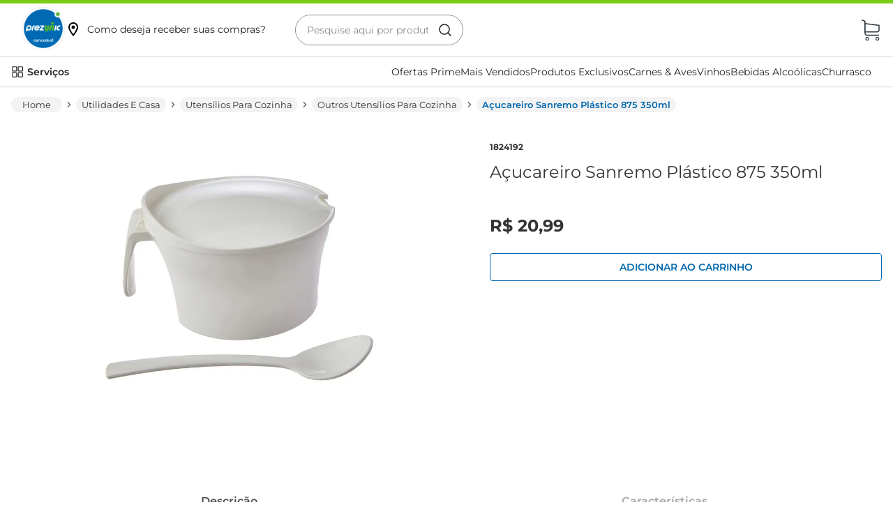

--- FILE ---
content_type: image/svg+xml
request_url: https://prezunic.vtexassets.com/assets/vtex/assets-builder/prezunic.prezunic-store/7.2.19/logo-prezunic___5d9b2ed06dc7a22b71f82cd9c73b198e.svg
body_size: 11811
content:
<svg width="62" height="62" viewBox="0 0 62 62" fill="none" xmlns="http://www.w3.org/2000/svg" xmlns:xlink="http://www.w3.org/1999/xlink">
<rect width="62" height="62" fill="url(#pattern0)"/>
<defs>
<pattern id="pattern0" patternContentUnits="objectBoundingBox" width="1" height="1">
<use xlink:href="#image0_5825_4772" transform="scale(0.00675676)"/>
</pattern>
<image id="image0_5825_4772" width="148" height="148" xlink:href="[data-uri]"/>
</defs>
</svg>


--- FILE ---
content_type: application/javascript; charset=utf-8
request_url: https://prezunic.vtexassets.com/_v/public/assets/v1/published/bundle/public/react/asset-443de1eb2ae7a5fece69ccdebabce5b42138504d.min.js?v=1&files=prezunic.prezunic-components@2.12.21,PaymentMethods&async=2&workspace=master
body_size: 458
content:
enqueueScripts([function(){
    (window.webpackJsonpprezunic_prezunic_components_2_12_21=window.webpackJsonpprezunic_prezunic_components_2_12_21||[]).push([["PaymentMethods"],{0:function(e,n){e.exports=React},12:function(e,n){e.exports=__RENDER_8_COMPONENTS__["vtex.product-context@0.x/useProduct"]},3:function(e,n){e.exports=__RENDER_8_RUNTIME__},322:function(e,n,t){"use strict";t.r(n),function(e){var n=t(1);t.p=Object(n.getPublicPath)("prezunic.prezunic-components@2.12.21");var c=Object(n.register)((function(){return t(435)}),e,"prezunic.prezunic-components@2.12.21","prezunic.prezunic-components@2.x","PaymentMethods");c.renderHotReload,c.setupHMR}.call(this,t(8)(e))},435:function(e,n,t){"use strict";t.r(n),t.d(n,"default",(function(){return l}));var c=t(0),o=t.n(c),i=t(3),r=t(12),a=t.n(r),u=t(21),s=t.n(u),l=function(e){var n,t=e.paymentWith,c=e.setPaymentMethod,r=e.paymentMethod,u=a()(),l=null===(n=null==u?void 0:u.selectedItem)||void 0===n?void 0:n.sellers[0].commertialOffer.Installments;return(null==l?void 0:l.find((function(e){return e.PaymentSystemName===t})))?o.a.createElement("div",{className:"flex ".concat(s.a.installmentsItemsContainer," ").concat(r!=t?"":s.a.installmentsItemsContainerSelected)},o.a.createElement("div",null,o.a.createElement("button",{className:s.a.installmentsItemsButton,onClick:function(){return c("".concat(t))}},o.a.createElement(i.ExtensionPoint,{id:"image"}))),o.a.createElement("div",null)):null}}},[[322,"common",12]]]);
  }], document.currentScript.dataset.index)

--- FILE ---
content_type: application/javascript
request_url: https://weni-sp-integrations-production.s3.amazonaws.com/apptypes/wwc/daa1bd81-a964-40d9-873c-ca9654e76b31/script.js
body_size: -430
content:
if (typeof require === 'function') {
    require(['WebChat'], (WebChat) => {
        useWebChat(WebChat);
    });
} else if (window.WebChat) {
    useWebChat(window.WebChat);
} else {
    console.error('It was not possible to load WebChat');
}

function useWebChat(WebChat) {
    let weni_j = document.createElement("div");
    weni_j.id = "wwc";
    document.body.appendChild(weni_j);

    let weni_s = document.createElement("link");
    weni_s.rel = "stylesheet";
    weni_s.href = "";
    document.head.appendChild(weni_s);

    let weni_p = {
  "title": "Nic",
  "subtitle": "Assistente Virtual do Prezunic",
  "inputTextFieldHint": "Digite sua mensagem...",
  "showFullScreenButton": true,
  "displayUnreadCount": true,
  "mainColor": "#0077bd",
  "profileAvatar": "https://weni-sp-integrations-production.s3.amazonaws.com/apptypes/wwc/daa1bd81-a964-40d9-873c-ca9654e76b31/avatar.jpeg",
  "tooltipMessage": "Ol\u00e1, eu sou a Nic! Como posso te ajudar hoje?",
  "startFullScreen": false,
  "embedded": false,
  "contactTimeout": 0,
  "openLauncherImage": "https://weni-sp-integrations-production.s3.amazonaws.com/apptypes/wwc/daa1bd81-a964-40d9-873c-ca9654e76b31/avatar.jpeg",
  "selector": "#wwc",
  "customizeWidget": {
    "headerBackgroundColor": "#0077bd",
    "launcherColor": "#0077bd",
    "userMessageBubbleColor": "#0077bd",
    "quickRepliesFontColor": "#0077bd",
    "quickRepliesBackgroundColor": "#0077bd33",
    "quickRepliesBorderColor": "#0077bd"
  },
  "params": {
    "images": {
      "dims": {
        "width": 300,
        "height": 200
      }
    },
    "storage": "session"
  },
  "socketUrl": "https://websocket.weni.ai",
  "host": "https://flows.weni.ai",
  "channelUuid": "e76a71d8-c378-4a41-8b5c-f5f2ff2ab6a7"
};

    weni_p["customMessageDelay"] = message => {
        return 1 * 1000;
    }

    WebChat.default.init(weni_p);
}


--- FILE ---
content_type: application/javascript; charset=utf-8
request_url: https://prezunic.vtexassets.com/_v/public/assets/v1/published/bundle/public/react/asset-1b58d3d9ec8a41032721d9f45f580ba8a55f4eb9.min.js?v=1&files=prezunic.prezunic-components@2.12.21,ProductNameWWeight,HasPromotionLayout,CustomMenuDropdown,7,PromotionFlags,13,CartIOProvider,MinicartToast,10,PersonalPrice,PdpPixDiscount,PersonalFlag,QuantitySelectorCustom,CartController,MaxInstallments,FoodModalProvider,UnavailableText,Price&async=2&workspace=master
body_size: 32592
content:
enqueueScripts([function(){
    (window.webpackJsonpprezunic_prezunic_components_2_12_21=window.webpackJsonpprezunic_prezunic_components_2_12_21||[]).push([["ProductNameWWeight"],{0:function(e,t){e.exports=React},12:function(e,t){e.exports=__RENDER_8_COMPONENTS__["vtex.product-context@0.x/useProduct"]},14:function(e,t){e.exports=PropTypes},15:function(e,t){e.exports=__RENDER_8_COMPONENTS__["vtex.session-client@1.x/useFullSession"]},19:function(e,t){e.exports=regeneratorRuntime},23:function(e,t){e.exports=__RENDER_8_COMPONENTS__["vtex.order-manager@0.x/OrderQueue"]},3:function(e,t){e.exports=__RENDER_8_RUNTIME__},31:function(e,t){e.exports=ReactDOM},333:function(e,t,n){"use strict";n.r(t),function(e){var t=n(1);n.p=Object(t.getPublicPath)("prezunic.prezunic-components@2.12.21");var o=Object(t.register)((function(){return n(334)}),e,"prezunic.prezunic-components@2.12.21","prezunic.prezunic-components@2.x","ProductNameWWeight");o.renderHotReload,o.setupHMR}.call(this,n(8)(e))},334:function(e,t,n){"use strict";n.r(t);var o=n(90);t.default=o.a},42:function(e,t){e.exports=__RENDER_8_COMPONENTS__["vtex.styleguide@9.x/Spinner"]},43:function(e,t){e.exports=__RENDER_8_COMPONENTS__["vtex.pixel-manager@1.x/usePixel"]},45:function(e,t){e.exports=__RENDER_8_COMPONENTS__["vtex.product-context@0.x/ProductContext"]},49:function(e,t){e.exports=ExEnv},5:function(e,t){e.exports=__RENDER_8_COMPONENTS__["vtex.css-handles@0.x/useCssHandles"]},50:function(e,t){e.exports=__RENDER_8_COMPONENTS__["vtex.add-to-cart-button@0.x/Wrapper"]},51:function(e,t){e.exports=R},6:function(e,t){e.exports=ReactApollo},68:function(e,t,n){e.exports={ProductWeight:"prezunic-prezunic-components-2-x-ProductWeight",WrapperProductName:"prezunic-prezunic-components-2-x-WrapperProductName",ProductName:"prezunic-prezunic-components-2-x-ProductName"}},7:function(e,t){e.exports=__RENDER_8_COMPONENTS__["vtex.order-manager@0.x/OrderForm"]},90:function(e,t,n){"use strict";n.d(t,"a",(function(){return s}));var o=n(0),r=n.n(o),c=n(45),u=n.n(c),i=n(40),a=n(68),p=n.n(a),s=function(e){var t,n,o,c,a=e.showProductName,s=void 0===a||a,_=e.showWeight,l=void 0===_||_,d=r.a.useContext(u.a),x=null==d?void 0:d.product,N=null!==(t=null==x?void 0:x.productName)&&void 0!==t?t:"",m=N[0].toUpperCase()+N.slice(1),v=1e3*(null!==(n=null==x?void 0:x.items[0].unitMultiplier)&&void 0!==n?n:0),E=null!==(o=null==x?void 0:x.properties)&&void 0!==o?o:[],f=((null===(c=null==x?void 0:x.items)||void 0===c?void 0:c[0])||{}).measurementUnit,R=Object(i.a)().CartLoja,P=E.filter((function(e){return"Regionalização"===e.name})).filter((function(e){var t,n=e.values;return(null===(t=null==n?void 0:n[0])||void 0===t?void 0:t.toLowerCase())===R}));return r.a.createElement("div",{className:p.a.WrapperProductName},s&&r.a.createElement("h3",{className:"".concat(p.a.ProductName," ").concat((null==P?void 0:P.length)&&"kg"===f&&p.a.ProductNameFood)},m),l&&r.a.createElement("h3",{className:p.a.ProductWeight}," (Aprox. ".concat(function(e){if(e>=1e3){var t=e/1e3;return Number.isInteger(t)?"".concat(t,"Kg"):"".concat(t.toFixed(1),"Kg")}return"".concat(e.toLocaleString("pt-BR"),"g")}(v),")")))}}},[[333,"common",0,3,4,1,2,5]]]);
  },function(){
    (window.webpackJsonpprezunic_prezunic_components_2_12_21=window.webpackJsonpprezunic_prezunic_components_2_12_21||[]).push([["HasPromotionLayout"],{0:function(o,e){o.exports=React},12:function(o,e){o.exports=__RENDER_8_COMPONENTS__["vtex.product-context@0.x/useProduct"]},139:function(o,e,n){o.exports={hasPromotionLayout:"prezunic-prezunic-components-2-x-hasPromotionLayout",noPromotionLayout:"prezunic-prezunic-components-2-x-noPromotionLayout",hasPromotionLayoutResgate:"prezunic-prezunic-components-2-x-hasPromotionLayoutResgate",noHasPromotionLayoutResgate:"prezunic-prezunic-components-2-x-noHasPromotionLayoutResgate"}},15:function(o,e){o.exports=__RENDER_8_COMPONENTS__["vtex.session-client@1.x/useFullSession"]},19:function(o,e){o.exports=regeneratorRuntime},294:function(o,e,n){"use strict";n.r(e),function(o){var e=n(1);n.p=Object(e.getPublicPath)("prezunic.prezunic-components@2.12.21");var t=Object(e.register)((function(){return n(423)}),o,"prezunic.prezunic-components@2.12.21","prezunic.prezunic-components@2.x","HasPromotionLayout");t.renderHotReload,t.setupHMR}.call(this,n(8)(o))},3:function(o,e){o.exports=__RENDER_8_RUNTIME__},423:function(o,e,n){"use strict";n.r(e),n.d(e,"default",(function(){return d}));var t=n(2),i=n(0),r=n.n(i),u=n(18),c=n(12),l=n.n(c),s=n(139),a=n.n(s),d=function(o){var e,n,c=o.children,s=Object(i.useContext)(u.a).promotions,d=Object(i.useState)(!1),v=Object(t.a)(d,2),p=v[0],m=v[1],_=l()(),P=null===(e=null==_?void 0:_.selectedItem)||void 0===e?void 0:e.referenceId[0].Value,f=(null===(n=null==_?void 0:_.selectedItem)||void 0===n?void 0:n.unitMultiplier)||1;return Object(i.useEffect)((function(){var o,e,n,t,i,r,u,c,l,a,d,v,p,x=null==s?void 0:s.find((function(o){var e=o.Ean,n=o.Regras;return e==P&&(parseFloat(null==n?void 0:n.QuantidadeDisponivel)>=f||"1"==(null==n?void 0:n.PrecoPor)&&parseFloat(null==n?void 0:n.QuantidadeDisponivel)>=1)})),R=null===(n=null===(e=(null===(o=null==x?void 0:x.Regras)||void 0===o?void 0:o.PrecoPor)||"")||void 0===e?void 0:e.replace)||void 0===n?void 0:n.call(e,",","").replace(".",""),N=(100*((null===(r=null===(i=null===(t=null==_?void 0:_.selectedItem)||void 0===t?void 0:t.sellers[0])||void 0===i?void 0:i.commertialOffer)||void 0===r?void 0:r.PriceWithoutDiscount)||0)*f).toFixed(0);if(x){if("PorcentagemDesconto"==x.Nome||"PorcentagemDescontoAdicional"==x.Nome){var z=(null===(l=null===(c=null===(u=null==_?void 0:_.selectedItem)||void 0===u?void 0:u.sellers)||void 0===c?void 0:c[0].commertialOffer)||void 0===l?void 0:l.PriceWithoutDiscount)||0,O=(null===(a=null==_?void 0:_.selectedItem)||void 0===a?void 0:a.unitMultiplier)||1,g=1-Number(x.Regras.PercentualDesconto)/100;return void m(!(z*O<=z*O*g))}if("DescontoDePor"==x.Nome)return void(Number(x.Regras.PrecoPor)/100<((null===(p=null===(v=null===(d=null==_?void 0:_.selectedItem)||void 0===d?void 0:d.sellers)||void 0===v?void 0:v[0].commertialOffer)||void 0===p?void 0:p.PriceWithoutDiscount)||0)?m(!0):m(!1));R>=Number(N)||"DescontoSegundaUnidade"==x.Nome?m(!1):m(!0)}else m(!1)}),[s]),r.a.createElement("div",{className:"".concat(p?a.a.hasPromotionLayout:a.a.noPromotionLayout)},c)}},6:function(o,e){o.exports=ReactApollo},7:function(o,e){o.exports=__RENDER_8_COMPONENTS__["vtex.order-manager@0.x/OrderForm"]}},[[294,"common",0,3,1,2]]]);
  },function(){
    (window.webpackJsonpprezunic_prezunic_components_2_12_21=window.webpackJsonpprezunic_prezunic_components_2_12_21||[]).push([["CustomMenuDropdown"],{0:function(e,t){e.exports=React},17:function(e,t){e.exports=__RENDER_8_COMPONENTS__["vtex.device-detector@0.x/useDevice"]},284:function(e,t,n){"use strict";n.r(t),function(e){var t=n(1);n.p=Object(t.getPublicPath)("prezunic.prezunic-components@2.12.21");var o=Object(t.register)((function(){return n(395)}),e,"prezunic.prezunic-components@2.12.21","prezunic.prezunic-components@2.x","CustomMenuDropdown");o.renderHotReload,o.setupHMR}.call(this,n(8)(e))},3:function(e,t){e.exports=__RENDER_8_RUNTIME__},395:function(e,t,n){"use strict";n.r(t);var o=n(2),r=n(0),i=n.n(r),l=n(17),a=n.n(l),c=n(3),d=n(5),u=n.n(d),p=["dropdownContainer","dropdownButton","dropdownButtonSvg","dropdownButtonSvgOpen","dropdownList","dropdownItem","dropdownLabel","dropdownMenuIcon","menuTitle"],s=function(e){var t=e.menuTitle,n=e.menuIcon,l=e.menuDropdownOpen,d=e.menuItems,s=e.isDropDown,m=e.redirectLink,w=a()().isMobile,C=Object(c.useRuntime)(),v=u()(p),f=Object(r.useState)(l),g=Object(o.a)(f,2),_=g[0],E=g[1],b=Object(r.useRef)(null);if(!d)return null;var h=function(e){e.preventDefault();var t=C.account,n=window.location.origin;window.location.assign("/api/vtexid/pub/logout?scope=".concat(t,"&returnUrl=").concat(n))},M=function(e){w||!b.current||b.current.contains(e.target)||E(!1)};return Object(r.useEffect)((function(){return document.addEventListener("mousedown",M),function(){document.removeEventListener("mousedown",M)}}),[]),i.a.createElement("div",{ref:b,className:v.dropdownContainer},i.a.createElement("div",{onClick:s?function(){E(!_)}:void 0,className:v.dropdownButton},w&&n&&i.a.createElement("img",{src:n,alt:"Ícone do item ".concat(t),className:v.menuIcon,style:{marginRight:"8px",width:"24px",height:"24px"}}),w?null:i.a.createElement("svg",{width:"18",height:"18",viewBox:"0 0 18 18",fill:"none",xmlns:"http://www.w3.org/2000/svg"},i.a.createElement("path",{"fill-rule":"evenodd","clip-rule":"evenodd",d:"M2.39062 2.25C2.31296 2.25 2.25 2.31296 2.25 2.39062V7.17188C2.25 7.24954 2.31296 7.3125 2.39062 7.3125H7.17188C7.24954 7.3125 7.3125 7.24954 7.3125 7.17188V2.39062C7.3125 2.31296 7.24954 2.25 7.17188 2.25H2.39062ZM1.125 2.39062C1.125 1.69164 1.69164 1.125 2.39062 1.125H7.17188C7.87086 1.125 8.4375 1.69164 8.4375 2.39062V7.17188C8.4375 7.87086 7.87086 8.4375 7.17188 8.4375H2.39062C1.69164 8.4375 1.125 7.87086 1.125 7.17188V2.39062Z",fill:"#222222"}),i.a.createElement("path",{"fill-rule":"evenodd","clip-rule":"evenodd",d:"M10.8281 2.25C10.7505 2.25 10.6875 2.31296 10.6875 2.39062V7.17188C10.6875 7.24954 10.7505 7.3125 10.8281 7.3125H15.6094C15.687 7.3125 15.75 7.24954 15.75 7.17188V2.39062C15.75 2.31296 15.687 2.25 15.6094 2.25H10.8281ZM9.5625 2.39062C9.5625 1.69164 10.1291 1.125 10.8281 1.125H15.6094C16.3084 1.125 16.875 1.69164 16.875 2.39062V7.17188C16.875 7.87086 16.3084 8.4375 15.6094 8.4375H10.8281C10.1291 8.4375 9.5625 7.87086 9.5625 7.17188V2.39062Z",fill:"#222222"}),i.a.createElement("path",{"fill-rule":"evenodd","clip-rule":"evenodd",d:"M2.39062 10.6875C2.31296 10.6875 2.25 10.7505 2.25 10.8281V15.6094C2.25 15.687 2.31296 15.75 2.39062 15.75H7.17188C7.24954 15.75 7.3125 15.687 7.3125 15.6094V10.8281C7.3125 10.7505 7.24954 10.6875 7.17188 10.6875H2.39062ZM1.125 10.8281C1.125 10.1291 1.69164 9.5625 2.39062 9.5625H7.17188C7.87086 9.5625 8.4375 10.1291 8.4375 10.8281V15.6094C8.4375 16.3084 7.87086 16.875 7.17188 16.875H2.39062C1.69164 16.875 1.125 16.3084 1.125 15.6094V10.8281Z",fill:"#222222"}),i.a.createElement("path",{"fill-rule":"evenodd","clip-rule":"evenodd",d:"M10.8281 10.6875C10.7505 10.6875 10.6875 10.7505 10.6875 10.8281V15.6094C10.6875 15.687 10.7505 15.75 10.8281 15.75H15.6094C15.687 15.75 15.75 15.687 15.75 15.6094V10.8281C15.75 10.7505 15.687 10.6875 15.6094 10.6875H10.8281ZM9.5625 10.8281C9.5625 10.1291 10.1291 9.5625 10.8281 9.5625H15.6094C16.3084 9.5625 16.875 10.1291 16.875 10.8281V15.6094C16.875 16.3084 16.3084 16.875 15.6094 16.875H10.8281C10.1291 16.875 9.5625 16.3084 9.5625 15.6094V10.8281Z",fill:"#222222"})),i.a.createElement("div",{className:v.menuTitle},m?i.a.createElement(i.a.Fragment,null,i.a.createElement("a",{href:m,target:"_self","aria-label":"Ir para ".concat(m)},t)):t),w&&s?i.a.createElement("svg",{className:"".concat(v.dropdownButtonSvg," ").concat(_?v.dropdownButtonSvgOpen:""),width:"18",height:"18",viewBox:"0 0 18 18",fill:"none",xmlns:"http://www.w3.org/2000/svg"},i.a.createElement("path",{"fill-rule":"evenodd","clip-rule":"evenodd",d:"M8.46965 12.6302C8.76255 12.923 9.23742 12.923 9.53031 12.6302L14.7803 7.38015C15.0732 7.08726 15.0732 6.61239 14.7803 6.31949C14.4874 6.0266 14.0125 6.0266 13.7197 6.31949L8.99998 11.0392L4.28031 6.31949C3.98742 6.0266 3.51255 6.0266 3.21965 6.31949C2.92676 6.61239 2.92676 7.08726 3.21965 7.38015L8.46965 12.6302Z",fill:"#222222"})):null),_&&i.a.createElement("ul",{className:v.dropdownList},null==d?void 0:d.map((function(e,t){var n;return i.a.createElement(i.a.Fragment,null,i.a.createElement("li",{className:v.dropdownItem,key:t},"sair"===(null===(n=e.__editorItemTitle)||void 0===n?void 0:n.toLowerCase())?i.a.createElement("a",{className:v.dropdownLabel,onClick:h},"Sair"):i.a.createElement("a",{href:e.url,className:v.dropdownLabel,target:!1===e.urlType?"_self":"_blank"},e.__editorItemTitle)))}))))};s.schema={title:"Menu Dropdown",type:"object",properties:{menuTitle:{title:"Título do Menu",type:"string"},menuIcon:{title:"Ícone do Menu",type:"string",widget:{"ui:widget":"image-uploader"}},isDropDown:{title:"É dropdown?",type:"boolean",default:!0},redirectLink:{title:"Link de Redirecionamento",type:"string"},menuDropdownOpen:{title:"Abrir Dropdown ao Carregar",type:"boolean",default:!1},menuItems:{title:"Itens do Menu",type:"array",items:{title:"Item do Menu",type:"object",properties:{__editorItemTitle:{title:"Título do Item",type:"string"},url:{title:"URL do Item",type:"string"},urlType:{title:"Abrir em Nova Aba?",type:"boolean",default:!1},icon:{title:"Ícone do Item",type:"string",widget:{"ui:widget":"image-uploader"}}}}}}};var m=s;t.default=m},5:function(e,t){e.exports=__RENDER_8_COMPONENTS__["vtex.css-handles@0.x/useCssHandles"]}},[[284,"common"]]]);
  },function(){
    (window.webpackJsonpprezunic_prezunic_components_2_12_21=window.webpackJsonpprezunic_prezunic_components_2_12_21||[]).push([[7],{11:function(e,a,n){e.exports={promotionFlagsContainer:"prezunic-prezunic-components-2-x-promotionFlagsContainer",promotionFlagsContent:"prezunic-prezunic-components-2-x-promotionFlagsContent",promotionFlagsCencopayContent:"prezunic-prezunic-components-2-x-promotionFlagsCencopayContent",promotionFlagsWrapper:"prezunic-prezunic-components-2-x-promotionFlagsWrapper",freeDeliveryLabel:"prezunic-prezunic-components-2-x-freeDeliveryLabel",freeDeliveryContainer:"prezunic-prezunic-components-2-x-freeDeliveryContainer",promotionFlagsLabel:"prezunic-prezunic-components-2-x-promotionFlagsLabel",discountValue:"prezunic-prezunic-components-2-x-discountValue",ClubOfferFlag:"prezunic-prezunic-components-2-x-ClubOfferFlag",AppPromotionFlag:"prezunic-prezunic-components-2-x-AppPromotionFlag",AppPromotionFlagSvg:"prezunic-prezunic-components-2-x-AppPromotionFlagSvg",promotionFlagsCencopayLogo:"prezunic-prezunic-components-2-x-promotionFlagsCencopayLogo",promotionFlagsCencopayLabel:"prezunic-prezunic-components-2-x-promotionFlagsCencopayLabel",promotionFlagsCencopayInfo:"prezunic-prezunic-components-2-x-promotionFlagsCencopayInfo",modalCencopayBackdrop:"prezunic-prezunic-components-2-x-modalCencopayBackdrop",modalCencopayContent:"prezunic-prezunic-components-2-x-modalCencopayContent",modalCencopayHeader:"prezunic-prezunic-components-2-x-modalCencopayHeader",modalCencopayTitle:"prezunic-prezunic-components-2-x-modalCencopayTitle",modalCencopayCloseButton:"prezunic-prezunic-components-2-x-modalCencopayCloseButton",modalCencopayBody:"prezunic-prezunic-components-2-x-modalCencopayBody",modalCencopayCard:"prezunic-prezunic-components-2-x-modalCencopayCard",modalCencopayCardImageContainer:"prezunic-prezunic-components-2-x-modalCencopayCardImageContainer",modalCencopayCardImage:"prezunic-prezunic-components-2-x-modalCencopayCardImage",modalCencopayCardContent:"prezunic-prezunic-components-2-x-modalCencopayCardContent",modalCencopayCardTitle:"prezunic-prezunic-components-2-x-modalCencopayCardTitle",modalCencopayCardDescription:"prezunic-prezunic-components-2-x-modalCencopayCardDescription",modalCencopayCard1:"prezunic-prezunic-components-2-x-modalCencopayCard1",modalCencopayCard2:"prezunic-prezunic-components-2-x-modalCencopayCard2",modalCencopayCard3:"prezunic-prezunic-components-2-x-modalCencopayCard3",modalCencopayCard4:"prezunic-prezunic-components-2-x-modalCencopayCard4","vtex-flex-layout-0-x-flexRow--savings-porcentaje-pdp":"prezunic-prezunic-components-2-x-vtex-flex-layout-0-x-flexRow--savings-porcentaje-pdp",mobilePromotionFlagsContent:"prezunic-prezunic-components-2-x-mobilePromotionFlagsContent",modalCencopayTitleImage:"prezunic-prezunic-components-2-x-modalCencopayTitleImage"}},178:function(e,a){var n={kind:"Document",definitions:[{kind:"OperationDefinition",operation:"query",name:{kind:"Name",value:"getCencopayProductsData"},variableDefinitions:[],directives:[{kind:"Directive",name:{kind:"Name",value:"context"},arguments:[{kind:"Argument",name:{kind:"Name",value:"sender"},value:{kind:"StringValue",value:"prezunic.prezunic-components@2.12.21",block:!1}}]}],selectionSet:{kind:"SelectionSet",selections:[{kind:"Field",name:{kind:"Name",value:"getCencopayProductsData"},arguments:[],directives:[{kind:"Directive",name:{kind:"Name",value:"runtimeMeta"},arguments:[{kind:"Argument",name:{kind:"Name",value:"hash"},value:{kind:"StringValue",value:"a5659427127e0abc9642fca5ce9c9ec62bf3efe6220e1b9825460ff302828cba",block:!1}}]}],selectionSet:{kind:"SelectionSet",selections:[{kind:"Field",name:{kind:"Name",value:"descricao"},arguments:[],directives:[]},{kind:"Field",name:{kind:"Name",value:"percentsValueCashBack"},arguments:[],directives:[]},{kind:"Field",name:{kind:"Name",value:"limit"},arguments:[],directives:[]},{kind:"Field",name:{kind:"Name",value:"limitUser"},arguments:[],directives:[]},{kind:"Field",name:{kind:"Name",value:"productSku"},arguments:[],directives:[]},{kind:"Field",name:{kind:"Name",value:"dateEnd"},arguments:[],directives:[]},{kind:"Field",name:{kind:"Name",value:"__typename"},arguments:[],directives:[]}]}}]}}],loc:{start:0,end:316}};n.loc.source={body:'query getCencopayProductsData @context(sender: "prezunic.prezunic-components@2.12.21") {\n  getCencopayProductsData @runtimeMeta(hash: "a5659427127e0abc9642fca5ce9c9ec62bf3efe6220e1b9825460ff302828cba") {\n    descricao\n    percentsValueCashBack\n    limit\n    limitUser\n    productSku\n    dateEnd\n    __typename\n  }\n}\n',name:"GraphQL request",locationOffset:{line:1,column:1}};var o={};function c(e,a){for(var n=0;n<e.definitions.length;n++){var o=e.definitions[n];if(o.name&&o.name.value==a)return o}}n.definitions.forEach((function(e){if(e.name){var a=new Set;!function e(a,n){if("FragmentSpread"===a.kind)n.add(a.name.value);else if("VariableDefinition"===a.kind){var o=a.type;"NamedType"===o.kind&&n.add(o.name.value)}a.selectionSet&&a.selectionSet.selections.forEach((function(a){e(a,n)})),a.variableDefinitions&&a.variableDefinitions.forEach((function(a){e(a,n)})),a.definitions&&a.definitions.forEach((function(a){e(a,n)}))}(e,a),o[e.name.value]=a}})),e.exports=n,e.exports.getCencopayProductsData=function(e,a){var n={kind:e.kind,definitions:[c(e,a)]};e.hasOwnProperty("loc")&&(n.loc=e.loc);var t=o[a]||new Set,r=new Set,i=new Set;for(t.forEach((function(e){i.add(e)}));i.size>0;){var s=i;i=new Set,s.forEach((function(e){r.has(e)||(r.add(e),(o[e]||new Set).forEach((function(e){i.add(e)})))}))}return r.forEach((function(a){var o=c(e,a);o&&n.definitions.push(o)})),n}(n,"getCencopayProductsData")},78:function(e,a,n){"use strict";var o=n(4),c=n.n(o),t=n(10),r=n(2),i=n(0),s=n.n(i),p=n(17),l=n.n(p),m=n(3),d=n(29),u=n(11),C=n.n(u),y=function(e){var a=e.isOpen,n=e.onClose;return a?s.a.createElement(s.a.Fragment,null,a&&s.a.createElement("div",{className:C.a.modalCencopayBackdrop,onClick:n},s.a.createElement("div",{className:C.a.modalCencopayContent,onClick:function(e){return e.stopPropagation()}},s.a.createElement("span",{className:C.a.modalCencopayCloseButton,onClick:n},"X"),s.a.createElement("div",{className:C.a.modalCencopayHeader},s.a.createElement("span",{className:C.a.modalCencopayTitle}," Saiba como utilizar ",s.a.createElement("img",{className:C.a.modalCencopayTitleImage,src:"https://prezunic.vtexassets.com/arquivos/logo-cencopay.png"}))),s.a.createElement("div",{className:C.a.modalCencopayBody},s.a.createElement("div",{className:"".concat(C.a.modalCencopayCard," ").concat(C.a.modalCencopayCard1)},s.a.createElement("div",{className:C.a.modalCencopayCardImageContainer},s.a.createElement("img",{src:"https://prezunic.vtexassets.com/arquivos/cencopay-step-1.png",className:C.a.modalCencopayCardImage})),s.a.createElement("div",{className:C.a.modalCencopayCardContent},s.a.createElement("h2",{className:C.a.modalCencopayCardTitle},"Cadastre-se no app Prezunic gratuitamente"),s.a.createElement("p",{className:C.a.modalCencopayCardDescription},"Entre na área CencoPay no app Prezunic e aceite os Termos e Condições."))),s.a.createElement("div",{className:"".concat(C.a.modalCencopayCard," ").concat(C.a.modalCencopayCard2)},s.a.createElement("div",{className:C.a.modalCencopayCardImageContainer},s.a.createElement("img",{src:"https://prezunic.vtexassets.com/arquivos/cencopay-step-2.png",className:C.a.modalCencopayCardImage})),s.a.createElement("div",{className:C.a.modalCencopayCardContent},s.a.createElement("h2",{className:C.a.modalCencopayCardTitle},"Compre produtos selecionados que oferecem o Cashback"),s.a.createElement("p",{className:C.a.modalCencopayCardDescription},"Confira os produtos com Cashback no App, no site e, também, nas lojas físicas. Lembre-se de informar o CPF na hora da compra."))),s.a.createElement("div",{className:"".concat(C.a.modalCencopayCard," ").concat(C.a.modalCencopayCard3)},s.a.createElement("div",{className:C.a.modalCencopayCardImageContainer},s.a.createElement("img",{src:"https://prezunic.vtexassets.com/arquivos/cencopay-step-3.png",className:C.a.modalCencopayCardImage})),s.a.createElement("div",{className:C.a.modalCencopayCardContent},s.a.createElement("h2",{className:C.a.modalCencopayCardTitle},"Acumule seu saldo!"),s.a.createElement("p",{className:C.a.modalCencopayCardDescription},"Em até 7 dias o seu saldo de Cashback CencoPay ficará disponível."))),s.a.createElement("div",{className:"".concat(C.a.modalCencopayCard," ").concat(C.a.modalCencopayCard4)},s.a.createElement("div",{className:C.a.modalCencopayCardImageContainer},s.a.createElement("img",{src:"https://prezunic.vtexassets.com/arquivos/cencopay-step-4.png",className:C.a.modalCencopayCardImage})),s.a.createElement("div",{className:C.a.modalCencopayCardContent},s.a.createElement("h2",{className:C.a.modalCencopayCardTitle},"Pronto, use seu Cashback!"),s.a.createElement("p",{className:C.a.modalCencopayCardDescription},"Você pode utilizar seu saldo de cashback em até 90 dias como forma de pagamento nas suas próximas compras realizadas nas lojas físicas do Prezunic."))))))):null},v=n(6),g=n(178),f=n.n(g);a.a=function(e){var a=e.isMinicart,n=e.referenceId,o=l()().isMobile,p="store.product"==Object(m.useRuntime)().page,u=Object(i.useState)(!1),g=Object(r.a)(u,2),z=g[0],k=g[1],x=function(){k(!z)},E=Object(i.useState)([]),b=Object(r.a)(E,2),N=b[0],h=b[1],F=Object(v.useApolloClient)(),S=Object(i.useCallback)(Object(t.a)(c.a.mark((function e(){return c.a.wrap((function(e){for(;;)switch(e.prev=e.next){case 0:return e.next=2,F.query({query:f.a}).then((function(e){var a=e.data,n=null==a?void 0:a.getCencopayProductsData;h(n||[])})).catch((function(){console.error("Erro ao buscar produtos")}));case 2:case"end":return e.stop()}}),e)}))),[]);Object(i.useEffect)((function(){S()}),[]);var D=n;if(a){var P=Object(d.useItemContext)().item;D=null==P?void 0:P.productRefId}var I=null==N?void 0:N.filter((function(e){return null==D?void 0:D.startsWith(null==e?void 0:e.productSku.toString())}));return(null==I?void 0:I.length)?s.a.createElement(s.a.Fragment,null,s.a.createElement("div",{className:C.a.promotionFlagsCencopayContent},s.a.createElement("span",{className:"".concat(C.a.promotionFlagsCencopayLabel," ").concat(o&&C.a.mobilePromotionFlagsCencopayContent)},s.a.createElement("img",{src:"https://prezunic.vtexassets.com/arquivos/flag-cencopay.png",className:C.a.promotionFlagsCencopayLogo}),(null==I?void 0:I.length)&&"".concat(I[0].percentsValueCashBack,"% Cashback")),p&&!a&&s.a.createElement(s.a.Fragment,null,s.a.createElement("span",{className:C.a.promotionFlagsCencopayInfo,onClick:x},"Entenda o Cashback CencoPay"),s.a.createElement(y,{isOpen:z,onClose:x})))):null}}}]);
  },function(){
    (window.webpackJsonpprezunic_prezunic_components_2_12_21=window.webpackJsonpprezunic_prezunic_components_2_12_21||[]).push([["PromotionFlags"],{0:function(e,t){e.exports=React},101:function(e,t,n){"use strict";var a=n(2),r=n(0),o=n.n(r),l=n(11),i=n.n(l);t.a=function(e){var t=e.teasersNames;if(!t)return null;var n=t.find((function(e){var t=e.toLowerCase();return t.includes("leve")&&t.includes("pague")}));if(n){var r=n.match(/[0-9]+/g);if(r&&r.length>=2){var l=r.map(Number),c=Object(a.a)(l,2),s=c[0],u=c[1];if(s>u)return o.a.createElement("div",{className:i.a.promotionFlagsContent}," ",o.a.createElement("span",{className:i.a.promotionFlagsLabel}," ","Leve ".concat(s," pague ").concat(u)," ")," ")}}return null}},102:function(e,t,n){"use strict";var a=n(0),r=n.n(a),o=n(11),l=n.n(o),i=n(52);t.a=function(e){var t=e.clusterHighlightsNames;return null==t?null:Object(i.b)(t)?r.a.createElement("div",{className:l.a.freeDeliveryContainer},r.a.createElement("span",{className:l.a.freeDeliveryLabel},"Frete grátis")):null}},103:function(e,t,n){"use strict";var a=n(0),r=n.n(a),o=n(11),l=n.n(o),i=n(52);t.a=function(e){var t=e.teasersNames;return null==t?null:Object(i.c)("leve mais",t)?r.a.createElement("div",{className:l.a.promotionFlagsContent},r.a.createElement("span",{className:l.a.promotionFlagsLabel},"Leve mais por menos")):null}},104:function(e,t,n){"use strict";var a=n(0),r=n.n(a),o=n(17),l=n.n(o),i=n(11),c=n.n(i),s=n(52);t.a=function(e){var t=e.teasersNames,n=l()().isMobile;return null==t?null:Object(s.c)("desconto na segunda unidade",t)?r.a.createElement("div",{className:c.a.promotionFlagsContent},r.a.createElement("span",{className:"".concat(c.a.promotionFlagsLabel," ").concat(n&&c.a.mobilePromotionFlagsContent)},"".concat(Object(s.a)("desconto na segunda unidade",t)," off na 2ª un"))):null}},105:function(e,t,n){"use strict";var a=n(0),r=n.n(a),o=n(11),l=n.n(o);t.a=function(e){var t=e.listPrice,n=e.priceWithoutDiscount;return n&&t&&(n||0)<(t||0)?r.a.createElement("div",{className:l.a.ClubOfferFlag},r.a.createElement("span",null,"Oferta Clube")):r.a.createElement(r.a.Fragment,null)}},12:function(e,t){e.exports=__RENDER_8_COMPONENTS__["vtex.product-context@0.x/useProduct"]},15:function(e,t){e.exports=__RENDER_8_COMPONENTS__["vtex.session-client@1.x/useFullSession"]},17:function(e,t){e.exports=__RENDER_8_COMPONENTS__["vtex.device-detector@0.x/useDevice"]},19:function(e,t){e.exports=regeneratorRuntime},29:function(e,t){e.exports=__RENDER_8_COMPONENTS__["vtex.product-list@0.x/ItemContext"]},3:function(e,t){e.exports=__RENDER_8_RUNTIME__},335:function(e,t,n){"use strict";n.r(t),function(e){var t=n(1);n.p=Object(t.getPublicPath)("prezunic.prezunic-components@2.12.21");var a=Object(t.register)((function(){return n(443)}),e,"prezunic.prezunic-components@2.12.21","prezunic.prezunic-components@2.x","PromotionFlags");a.renderHotReload,a.setupHMR}.call(this,n(8)(e))},443:function(e,t,n){"use strict";n.r(t),n.d(t,"default",(function(){return N}));var a=n(2),r=n(0),o=n.n(r),l=n(12),i=n.n(l),c=n(3),s=n(18),u=n(11),d=n.n(u),m=n(101),f=n(102),v=n(103),p=n(104),g=n(105),E=n(78),h=n(84),_=n(7),N=function(){var e,t,n,l,u,N,P,O,b,x,H,w,C,R,D=Object(r.useState)(!1),F=Object(a.a)(D,2),M=F[0],V=F[1],j=Object(r.useState)(),A=Object(a.a)(j,2),Z=A[0],L=A[1],I=Object(r.useState)(),S=Object(a.a)(I,2),z=S[0],y=S[1],T=Object(r.useState)(!1),B=Object(a.a)(T,2),G=B[0],W=B[1],k=Object(r.useContext)(s.a).promotions,q=i()(),J=q.selectedItem,U=q.product,Q=U.productReference,K=U.clusterHighlights,X=Object(_.useOrderForm)().orderForm,Y=null==J?void 0:J.referenceId[0].Value,$=null===(n=null===(t=null===(e=null==J?void 0:J.sellers)||void 0===e?void 0:e[0])||void 0===t?void 0:t.commertialOffer)||void 0===n?void 0:n.Price,ee=null===(N=null===(u=null===(l=null==J?void 0:J.sellers)||void 0===l?void 0:l[0])||void 0===u?void 0:u.commertialOffer)||void 0===N?void 0:N.ListPrice,te=(null==J?void 0:J.unitMultiplier)||1,ne=null===(b=null===(O=null===(P=null==J?void 0:J.sellers)||void 0===P?void 0:P[0])||void 0===O?void 0:O.commertialOffer)||void 0===b?void 0:b.PriceWithoutDiscount,ae=((null===(w=null===(H=null===(x=null==J?void 0:J.sellers)||void 0===x?void 0:x[0])||void 0===H?void 0:H.commertialOffer)||void 0===w?void 0:w.teasers)||[]).map((function(e){return e.name})),re=K.map((function(e){return e.name}));return Object(r.useEffect)((function(){var e=function(){var e,t,n,a,r,o=null==k?void 0:k.find((function(e){var t,n=e.Ean,a=e.Tipo;return(null===(t=null==J?void 0:J.referenceId[0].Value)||void 0===t?void 0:t.includes(n))&&"PR"===(null==a?void 0:a.toUpperCase())})),l="PR"===(null==o?void 0:o.Tipo)?o:Z,i=(null==o?void 0:o.Nome)||(null==Z?void 0:Z.Nome);if(!i)return null;var c={PorcentagemDesconto:null===(e=null==l?void 0:l.Regras)||void 0===e?void 0:e.PercentualDesconto,PorcentagemDescontoAdicionalPercentual:null===(t=null==l?void 0:l.Regras)||void 0===t?void 0:t.PercentualDesconto,DescontoDePor:(100*(1-parseFloat(null===(n=null==l?void 0:l.Regras)||void 0===n?void 0:n.PrecoPor)/100/$)).toFixed(0),DescontoDePorAdicionalPercentual:(100*(1-parseFloat(null===(a=null==l?void 0:l.Regras)||void 0===a?void 0:a.PrecoPor)/100/$)).toFixed(0),LeveMaisPagueMenos:null};if("DescontoDePor"==(null==l?void 0:l.Nome)&&"1"==(null===(r=null==l?void 0:l.Regras)||void 0===r?void 0:r.PrecoPor)&&(null==l?void 0:l.CodigoOfertaPDV)){var s=null==l?void 0:l.CodigoOfertaPDV,u=k.filter((function(e){return e.CodigoOfertaPDV===s}));return Object(h.a)(Y,X,u)?null:c[i]}return c[i]||null}();y(e)}),[Z]),Object(r.useEffect)((function(){var e;if(Q&&(null==k?void 0:k.length)>0){var t=null==k?void 0:k.find((function(e){var t;return e.Ean===Q&&parseFloat(null===(t=null==e?void 0:e.Regras)||void 0===t?void 0:t.QuantidadeDisponivel)>=te}));t?(V(!0),L(t)):V(!1);var n=null===(e=null==t?void 0:t.Regras)||void 0===e?void 0:e.PrecoPor;W(!($<=n/100))}}),[k,Q]),o.a.createElement("div",{className:d.a.promotionFlagsContainer},o.a.createElement("div",{className:d.a.promotionFlagsWrapper},o.a.createElement(E.a,{referenceId:null===(R=null===(C=null==J?void 0:J.referenceId)||void 0===C?void 0:C[0])||void 0===R?void 0:R.Value}),o.a.createElement(g.a,{listPrice:ee,priceWithoutDiscount:ne}),G&&M?G&&M?z&&z>0?o.a.createElement("div",{className:d.a.AppPromotionFlag},o.a.createElement("svg",{className:d.a.AppPromotionFlagSvg,xmlns:"http://www.w3.org/2000/svg",width:"24",height:"24",viewBox:"0 0 24 24"},o.a.createElement("g",{id:"Grupo_13817","data-name":"Grupo 13817",transform:"translate(-200.797 -3.852)"},o.a.createElement("g",{id:"descuento",transform:"translate(200.797 3.852)"},o.a.createElement("rect",{id:"container",width:"24",height:"24",rx:"12",fill:"#0068ae"})),o.a.createElement("path",{id:"mobile",d:"M5.179,12.859a.9.9,0,0,0-.893-.893.893.893,0,1,0,.631,1.524A.86.86,0,0,0,5.179,12.859ZM7.5,11.073V3.215a.362.362,0,0,0-.357-.357H1.429a.362.362,0,0,0-.357.357v7.858a.362.362,0,0,0,.357.357H7.144a.362.362,0,0,0,.357-.357ZM5.358,1.607a.158.158,0,0,0-.179-.179H3.393a.158.158,0,0,0-.179.179.158.158,0,0,0,.179.179H5.179A.158.158,0,0,0,5.358,1.607Zm3.215-.179v11.43a1.449,1.449,0,0,1-1.429,1.429H1.429a1.372,1.372,0,0,1-1-.424,1.375,1.375,0,0,1-.424-1V1.429a1.372,1.372,0,0,1,.424-1,1.375,1.375,0,0,1,1-.424H7.144a1.372,1.372,0,0,1,1,.424A1.375,1.375,0,0,1,8.573,1.429Z",transform:"translate(208.511 8.708)",fill:"#fff"}))),o.a.createElement("span",{className:d.a.discountValue},"".concat(z,"% off"))):null:G&&M?o.a.createElement("svg",{xmlns:"http://www.w3.org/2000/svg",width:"41.125",height:"24",viewBox:"0 0 41.125 24"},o.a.createElement("g",{id:"Grupo_13943","data-name":"Grupo 13943",transform:"translate(-183.672 -3.852)"},o.a.createElement("g",{id:"descuento",transform:"translate(189.672 3.852)"},o.a.createElement("rect",{id:"container",width:"41.125",height:"24",rx:"12",transform:"translate(-6)",fill:"#007B3C"})),o.a.createElement("path",{id:"mobile",d:"M5.179,12.859a.9.9,0,0,0-.893-.893.893.893,0,1,0,.631,1.524A.86.86,0,0,0,5.179,12.859ZM7.5,11.073V3.215a.362.362,0,0,0-.357-.357H1.429a.362.362,0,0,0-.357.357v7.858a.362.362,0,0,0,.357.357H7.144a.362.362,0,0,0,.357-.357ZM5.358,1.607a.158.158,0,0,0-.179-.179H3.393a.158.158,0,0,0-.179.179.158.158,0,0,0,.179.179H5.179A.158.158,0,0,0,5.358,1.607Zm3.215-.179v11.43a1.449,1.449,0,0,1-1.429,1.429H1.429a1.372,1.372,0,0,1-1-.424,1.375,1.375,0,0,1-.424-1V1.429a1.372,1.372,0,0,1,.424-1,1.375,1.375,0,0,1,1-.424H7.144a1.372,1.372,0,0,1,1,.424A1.375,1.375,0,0,1,8.573,1.429Z",transform:"translate(209.653 8.709)",fill:"#fff"}),o.a.createElement("g",{id:"card",transform:"translate(186.747 5.403)"},o.a.createElement("path",{id:"Caminho_36686","data-name":"Caminho 36686",d:"M2.25,19.831a1.535,1.535,0,0,0,1.535,1.535H13a1.535,1.535,0,0,0,1.535-1.535V15.609H2.25Zm1.809-2.083a.822.822,0,0,1,.822-.822H6.2a.822.822,0,0,1,.822.822V18.3a.822.822,0,0,1-.822.822H4.881a.822.822,0,0,1-.822-.822Z",transform:"translate(0 -6.092)",fill:"#fff"}),o.a.createElement("path",{id:"Caminho_36687","data-name":"Caminho 36687",d:"M13,5.625H3.785A1.535,1.535,0,0,0,2.25,7.16v.713H14.53V7.16a1.535,1.535,0,0,0-1.535-1.535Z",transform:"translate(0)",fill:"#fff"})),o.a.createElement("path",{id:"plus",d:"M4.46,1.494v.472a.235.235,0,0,1-.236.236H2.2V4.224a.235.235,0,0,1-.236.236H1.494a.235.235,0,0,1-.236-.236V2.2H-.764a.228.228,0,0,1-.167-.069A.227.227,0,0,1-1,1.966V1.494a.228.228,0,0,1,.069-.167.228.228,0,0,1,.167-.069H1.258V-.764a.228.228,0,0,1,.069-.167A.228.228,0,0,1,1.494-1h.472a.228.228,0,0,1,.167.069A.228.228,0,0,1,2.2-.764V1.258H4.224a.235.235,0,0,1,.236.236Z",transform:"translate(203.234 14.123)",fill:"#fff"}))):M?null:o.a.createElement("svg",{xmlns:"http://www.w3.org/2000/svg",width:"24",height:"24",viewBox:"0 0 24 24"},o.a.createElement("g",{transform:"translate(-200.797 -3.852)"},o.a.createElement("g",{transform:"translate(200.797 3.852)"},o.a.createElement("rect",{width:"24",height:"24",rx:"12",fill:"#007B3C"})),o.a.createElement("g",{transform:"translate(204.359 5.402)"},o.a.createElement("path",{d:"M2.25,19.831a1.535,1.535,0,0,0,1.535,1.535H13a1.535,1.535,0,0,0,1.535-1.535V15.609H2.25Zm1.809-2.083a.822.822,0,0,1,.822-.822H6.2a.822.822,0,0,1,.822.822V18.3a.822.822,0,0,1-.822.822H4.881a.822.822,0,0,1-.822-.822Z",transform:"translate(0 -6.092)",fill:"#fff"}),o.a.createElement("path",{d:"M13,5.625H3.785A1.535,1.535,0,0,0,2.25,7.16v.713H14.53V7.16a1.535,1.535,0,0,0-1.535-1.535Z",transform:"translate(0)",fill:"#fff"})))):o.a.createElement(c.ExtensionPoint,{id:"product-price-savings"}),o.a.createElement(f.a,{clusterHighlightsNames:re}),o.a.createElement(p.a,{teasersNames:ae}),o.a.createElement(m.a,{teasersNames:ae}),o.a.createElement(v.a,{teasersNames:ae})))}},52:function(e,t,n){"use strict";n.d(t,"c",(function(){return a})),n.d(t,"a",(function(){return r})),n.d(t,"b",(function(){return o}));var a=function(e,t){return!!t.filter((function(t){return t.toLowerCase().includes(e)})).length},r=function(e,t){if(t)return(null==t?void 0:t.filter((function(t){return t&&t.toLowerCase().includes(e)})))[0].split(/[\[\]]/g)[1]},o=function(e){return!!e.filter((function(e){return e.toLowerCase().includes("frete grátis")||e.toLowerCase().includes("frete gratis")})).length}},6:function(e,t){e.exports=ReactApollo},7:function(e,t){e.exports=__RENDER_8_COMPONENTS__["vtex.order-manager@0.x/OrderForm"]},84:function(e,t,n){"use strict";n.d(t,"a",(function(){return a}));var a=function(e,t,n){if(e){if(!Array.isArray(n))return!1;if(t&&t.items&&Array.isArray(t.items)){var a=t.items.filter((function(e){return n.some((function(t){return t.Ean===e.refId&&1===e.quantity&&1===e.sellingPrice}))})),r=t.items.filter((function(e){return n.some((function(t){return t.Ean===e.refId&&e.quantity>1}))}));if(0===a.length&&r.length>0)return r.some((function(t){return t.refId===e}));var o=a[0];return!!o&&o.refId!==e}return!1}}}},[[335,"common",0,3,1,2,7]]]);
  },function(){
    (window.webpackJsonpprezunic_prezunic_components_2_12_21=window.webpackJsonpprezunic_prezunic_components_2_12_21||[]).push([[13],{91:function(C,e,t){"use strict";var l=t(0),a=t.n(l);e.a={PrimeLogoHeader:function(C){var e=C.primaryColor,t=void 0===e?"#333333":e,l=C.secondaryColor,r=void 0===l?"#AB9250":l,i=C.tertiaryColor,n=void 0===i?"#fff":i;return a.a.createElement("svg",{width:"48",height:"12",viewBox:"0 0 48 12",fill:"none",xmlns:"http://www.w3.org/2000/svg"},a.a.createElement("path",{d:"M9.2018 6.59311C9.2018 8.53314 7.81811 10.0347 5.91304 10.0347C5.33149 10.0347 4.81679 9.8885 4.35556 9.62938V11.8485H1.76199V5.82241C1.76199 5.55001 1.65504 5.40384 1.46119 5.40384C1.39435 5.40384 1.3275 5.43042 1.2874 5.47028L1.12697 5.37727L0.852905 3.66313L0.946488 3.4771C1.3275 3.25121 1.74194 3.15155 2.21654 3.15155C2.85156 3.15155 3.43311 3.41731 3.76065 3.9754C4.32882 3.4771 5.06412 3.15155 5.91304 3.15155C7.79806 3.15155 9.2018 4.64644 9.2018 6.59311ZM6.56144 6.59311C6.56144 5.84234 6.07347 5.31747 5.3716 5.31747C4.66973 5.31747 4.18177 5.84234 4.18177 6.59311C4.18177 7.34387 4.66973 7.86874 5.3716 7.86874C6.07347 7.86874 6.56144 7.33723 6.56144 6.59311Z",fill:t}),a.a.createElement("path",{d:"M15.6188 3.66313L15.1442 5.46364L14.9837 5.55665C14.6027 5.38391 14.3487 5.31747 13.9944 5.31747C13.4396 5.31747 12.8982 5.6696 12.8982 6.46023V9.87521H10.3113V5.81577C10.3113 5.54336 10.2044 5.3972 10.0105 5.3972C9.94366 5.3972 9.87682 5.42377 9.83671 5.46364L9.67628 5.37062L9.40222 3.66313L9.4958 3.4771C9.87682 3.25121 10.2913 3.15155 10.7659 3.15155C11.3474 3.15155 11.8621 3.41731 12.1763 3.95547C12.711 3.43724 13.4129 3.15155 14.1549 3.15155C14.6696 3.15155 15.0907 3.25785 15.5319 3.4771L15.6188 3.66313Z",fill:t}),a.a.createElement("path",{d:"M18.6057 9.87488V3.31067H16.0189V9.87488H18.6057Z",fill:t}),a.a.createElement("path",{d:"M31.1404 6.04166V9.87521H28.5536V6.22769C28.5536 5.67624 28.2528 5.32411 27.7314 5.32411C27.2033 5.32411 26.9092 5.67624 26.9092 6.22769V9.87521H24.3223V6.22769C24.3223 5.67624 24.0482 5.32411 23.5001 5.32411C22.972 5.32411 22.6779 5.67624 22.6779 6.22769V9.87521H20.091V5.81577C20.091 5.54336 19.9841 5.3972 19.8036 5.3972C19.7234 5.3972 19.6565 5.42377 19.6164 5.46364L19.456 5.37062L19.1819 3.66313L19.2755 3.4771C19.6565 3.25121 20.0843 3.15155 20.5055 3.15155C21.1138 3.15155 21.6686 3.37744 22.0228 3.83587C22.5776 3.4306 23.2929 3.15155 24.095 3.15155C24.9172 3.15155 25.6258 3.42395 26.1137 3.94218C26.6953 3.47046 27.4506 3.15155 28.3196 3.15155C29.964 3.15155 31.1404 4.26773 31.1404 6.04166Z",fill:t}),a.a.createElement("path",{d:"M34.254 7.19771C34.361 7.92189 35.0361 8.22087 35.7848 8.22087C36.4198 8.22087 36.9746 8.00827 37.369 7.62956H37.5561L38.639 8.69259V8.87862C37.8569 9.74233 36.6604 10.0347 35.6243 10.0347C33.5789 10.0347 31.7674 8.87862 31.7674 6.6064C31.7674 4.58664 33.2046 3.15155 35.4104 3.15155C37.5628 3.15155 39 4.52684 39 6.6064C39 6.80571 38.9866 6.99839 38.9465 7.19771H34.254ZM34.2406 6.01508H36.5401C36.5267 5.33076 36.0655 4.87233 35.3904 4.87233C34.7152 4.87233 34.254 5.33076 34.2406 6.01508Z",fill:t}),a.a.createElement("rect",{x:"40",y:"3.15155",width:"8",height:"8",rx:"4",fill:r}),a.a.createElement("path",{d:"M45.2028 8.81766L44.1892 7.94176C44.1259 7.87767 44.0203 7.87767 43.9359 7.94176L42.8167 8.83902C42.69 8.94584 42.5 8.83902 42.5 8.68948V5.61317C42.5 5.50635 42.5845 5.4209 42.69 5.4209H45.3084C45.4139 5.4209 45.4984 5.50635 45.4984 5.61317V8.68948C45.5195 8.83902 45.3295 8.92447 45.2028 8.81766Z",fill:n}))},PrimeLogoPdp:function(C){var e=C.primaryColor,t=void 0===e?"white":e,l=C.secondaryColor,r=void 0===l?"#AB9250":l;return a.a.createElement("svg",{width:"65",height:"17",viewBox:"0 0 65 17",fill:"none",xmlns:"http://www.w3.org/2000/svg"},a.a.createElement("path",{d:"M10.144 8.71104C10.144 11.0682 8.46281 12.8926 6.14813 12.8926C5.44154 12.8926 4.81617 12.715 4.25577 12.4002V15.0963H1.10455V7.77464C1.10455 7.44367 0.974604 7.26607 0.739075 7.26607C0.657858 7.26607 0.576641 7.29836 0.527911 7.3468L0.33299 7.23378L0 5.15109L0.113704 4.92506C0.576641 4.6506 1.08019 4.52951 1.65683 4.52951C2.42839 4.52951 3.13498 4.85241 3.53294 5.53049C4.22329 4.92506 5.11667 4.52951 6.14813 4.52951C8.43845 4.52951 10.144 6.34581 10.144 8.71104ZM6.93593 8.71104C6.93593 7.79885 6.34305 7.16113 5.49027 7.16113C4.63749 7.16113 4.04461 7.79885 4.04461 8.71104C4.04461 9.62323 4.63749 10.261 5.49027 10.261C6.34305 10.261 6.93593 9.61516 6.93593 8.71104Z",fill:t}),a.a.createElement("path",{d:"M17.9428 5.15106L17.3661 7.33869L17.1712 7.45171C16.7083 7.24182 16.3996 7.1611 15.9692 7.1611C15.2951 7.1611 14.6372 7.58894 14.6372 8.54956V12.6988H11.4941V7.76653C11.4941 7.43556 11.3642 7.25797 11.1287 7.25797C11.0474 7.25797 10.9662 7.29026 10.9175 7.33869L10.7226 7.22568L10.3896 5.15106L10.5033 4.92503C10.9662 4.65057 11.4698 4.52948 12.0464 4.52948C12.753 4.52948 13.3784 4.85238 13.7601 5.50625C14.4098 4.8766 15.2626 4.52948 16.1641 4.52948C16.7895 4.52948 17.3012 4.65864 17.8372 4.92503L17.9428 5.15106Z",fill:t}),a.a.createElement("path",{d:"M21.5681 12.698V4.72241H18.425V12.698H21.5681Z",fill:t}),a.a.createElement("path",{d:"M36.8021 8.041V12.6988H33.659V8.26703C33.659 7.59701 33.2935 7.16917 32.66 7.16917C32.0184 7.16917 31.6611 7.59701 31.6611 8.26703V12.6988H28.518V8.26703C28.518 7.59701 28.185 7.16917 27.519 7.16917C26.8774 7.16917 26.52 7.59701 26.52 8.26703V12.6988H23.3769V7.76653C23.3769 7.43556 23.247 7.25797 23.0277 7.25797C22.9303 7.25797 22.849 7.29026 22.8003 7.33869L22.6054 7.22568L22.2724 5.15106L22.3861 4.92503C22.849 4.65057 23.3688 4.52948 23.8805 4.52948C24.6196 4.52948 25.2937 4.80394 25.7241 5.36094C26.3982 4.86852 27.2672 4.52948 28.2418 4.52948C29.2408 4.52948 30.1017 4.86045 30.6946 5.4901C31.4012 4.91696 32.3189 4.52948 33.3748 4.52948C35.3727 4.52948 36.8021 5.88565 36.8021 8.041Z",fill:t}),a.a.createElement("path",{d:"M40.5825 9.4456C40.7124 10.3255 41.5327 10.6888 42.4424 10.6888C43.2139 10.6888 43.888 10.4304 44.3672 9.97031H44.5946L45.9103 11.2619V11.4879C44.9601 12.5374 43.5063 12.8925 42.2474 12.8925C39.7622 12.8925 37.5612 11.4879 37.5612 8.72716C37.5612 6.27313 39.3074 4.52948 41.9875 4.52948C44.6027 4.52948 46.3489 6.20048 46.3489 8.72716C46.3489 8.96933 46.3326 9.20343 46.2839 9.4456H40.5825ZM40.5662 8.00871H43.3601C43.3439 7.17724 42.7835 6.62025 41.9632 6.62025C41.1429 6.62025 40.5825 7.17724 40.5662 8.00871Z",fill:t}),a.a.createElement("rect",{x:"48.3049",width:"16.605",height:"16.605",rx:"8.30252",fill:r}),a.a.createElement("path",{d:"M58.7645 11.2904L56.9468 9.7196C56.8332 9.60467 56.6439 9.60467 56.4924 9.7196L54.4855 11.3287C54.2583 11.5202 53.9175 11.3287 53.9175 11.0605V5.54365C53.9175 5.3521 54.069 5.19885 54.2583 5.19885H58.9538C59.1431 5.19885 59.2946 5.3521 59.2946 5.54365V11.0605C59.3324 11.3287 58.9917 11.4819 58.7645 11.2904Z",fill:t}))},PrimeLogoShelfAndCards:function(C){var e=C.primaryColor,t=void 0===e?"white":e,l=C.secondaryColor,r=void 0===l?"#AB9250":l,i=C.mobile;return void 0!==i&&i?a.a.createElement("svg",{width:"33",height:"7",viewBox:"0 0 33 7",fill:"none",xmlns:"http://www.w3.org/2000/svg"},a.a.createElement("path",{d:"M5.7525 3.27566C5.7525 4.49618 4.88199 5.44083 3.68346 5.44083C3.31759 5.44083 2.99378 5.34887 2.70361 5.18586V6.58193H1.07193V2.79079C1.07193 2.61942 1.00464 2.52746 0.882688 2.52746C0.840635 2.52746 0.798581 2.54418 0.773349 2.56926L0.67242 2.51074L0.5 1.43234L0.558875 1.3153C0.798581 1.17319 1.05931 1.11049 1.35789 1.11049C1.7574 1.11049 2.12327 1.27768 2.32933 1.62879C2.68679 1.3153 3.14938 1.11049 3.68346 1.11049C4.86937 1.11049 5.7525 2.05096 5.7525 3.27566ZM4.09138 3.27566C4.09138 2.80333 3.78439 2.47313 3.34283 2.47313C2.90126 2.47313 2.59427 2.80333 2.59427 3.27566C2.59427 3.74798 2.90126 4.07819 3.34283 4.07819C3.78439 4.07819 4.09138 3.7438 4.09138 3.27566Z",fill:t}),a.a.createElement("path",{d:"M9.78956 1.43234L9.49098 2.56508L9.39005 2.6236C9.15034 2.51492 8.99054 2.47312 8.76765 2.47312C8.41861 2.47312 8.07797 2.69466 8.07797 3.19206V5.34051H6.4505V2.78661C6.4505 2.61524 6.38321 2.52328 6.26126 2.52328C6.2192 2.52328 6.17715 2.54 6.15192 2.56508L6.05099 2.50656L5.87857 1.43234L5.93745 1.3153C6.17715 1.17319 6.43788 1.11049 6.73646 1.11049C7.10233 1.11049 7.42614 1.27768 7.6238 1.61625C7.96022 1.29022 8.40179 1.11049 8.86858 1.11049C9.19239 1.11049 9.45733 1.17737 9.73489 1.3153L9.78956 1.43234Z",fill:t}),a.a.createElement("path",{d:"M11.6694 5.34051V1.2108H10.0419V5.34051H11.6694Z",fill:t}),a.a.createElement("path",{d:"M19.5544 2.92873V5.34051H17.9269V3.04577C17.9269 2.69884 17.7377 2.4773 17.4097 2.4773C17.0774 2.4773 16.8924 2.69884 16.8924 3.04577V5.34051H15.2649V3.04577C15.2649 2.69884 15.0925 2.4773 14.7477 2.4773C14.4154 2.4773 14.2304 2.69884 14.2304 3.04577V5.34051H12.6029V2.78661C12.6029 2.61524 12.5356 2.52328 12.4221 2.52328C12.3716 2.52328 12.3296 2.54 12.3044 2.56508L12.2034 2.50656L12.031 1.43234L12.0899 1.3153C12.3296 1.17319 12.5987 1.11049 12.8637 1.11049C13.2464 1.11049 13.5954 1.2526 13.8183 1.54101C14.1673 1.28604 14.6173 1.11049 15.1219 1.11049C15.6392 1.11049 16.085 1.28186 16.392 1.60789C16.7578 1.31112 17.233 1.11049 17.7797 1.11049C18.8143 1.11049 19.5544 1.81271 19.5544 2.92873Z",fill:t}),a.a.createElement("path",{d:"M21.5142 3.65603C21.5815 4.11163 22.0062 4.29973 22.4772 4.29973C22.8768 4.29973 23.2258 4.16597 23.4739 3.92772H23.5917L24.2729 4.5965V4.71353C23.7809 5.25692 23.0282 5.44083 22.3763 5.44083C21.0895 5.44083 19.9498 4.71353 19.9498 3.28402C19.9498 2.01334 20.854 1.11049 22.2418 1.11049C23.5959 1.11049 24.5 1.97572 24.5 3.28402C24.5 3.40942 24.4916 3.53063 24.4664 3.65603H21.5142ZM21.5058 2.91201H22.9525C22.944 2.48148 22.6539 2.19307 22.2291 2.19307C21.8044 2.19307 21.5142 2.48148 21.5058 2.91201Z",fill:t}),a.a.createElement("rect",{x:"26.5",y:"0.692429",width:"6",height:"6.30757",rx:"3",fill:r}),a.a.createElement("path",{d:"M30.3018 4.95693L29.6262 4.373C29.5839 4.33028 29.5135 4.33028 29.4572 4.373L28.7112 4.97118C28.6267 5.04239 28.5 4.97118 28.5 4.87148V2.82061C28.5 2.7494 28.5563 2.69243 28.6267 2.69243H30.3722C30.4426 2.69243 30.4989 2.7494 30.4989 2.82061V4.87148C30.513 4.97118 30.3863 5.02814 30.3018 4.95693Z",fill:t})):a.a.createElement("svg",{width:"51",height:"10",viewBox:"0 0 51 10",fill:"none",xmlns:"http://www.w3.org/2000/svg"},a.a.createElement("path",{d:"M8.32731 4.09544C8.32731 6.03046 6.94721 7.5281 5.04706 7.5281C4.46701 7.5281 3.95364 7.38231 3.4936 7.12387V9.33721H0.906737V3.32674C0.906737 3.05504 0.800062 2.90925 0.606714 2.90925C0.540042 2.90925 0.47337 2.93576 0.433367 2.97552L0.273355 2.88275L0 1.17304L0.0933406 0.987492C0.47337 0.762182 0.886736 0.662781 1.36011 0.662781C1.99349 0.662781 2.57353 0.927851 2.90023 1.4845C3.46694 0.987492 4.20033 0.662781 5.04706 0.662781C6.92721 0.662781 8.32731 2.1538 8.32731 4.09544ZM5.69378 4.09544C5.69378 3.34662 5.20707 2.8231 4.50702 2.8231C3.80696 2.8231 3.32026 3.34662 3.32026 4.09544C3.32026 4.84427 3.80696 5.36778 4.50702 5.36778C5.20707 5.36778 5.69378 4.83764 5.69378 4.09544Z",fill:t}),a.a.createElement("path",{d:"M14.7276 1.17304L14.2543 2.96889L14.0943 3.06167C13.7142 2.88937 13.4609 2.8231 13.1075 2.8231C12.5541 2.8231 12.0141 3.17432 12.0141 3.96291V7.36906H9.4339V3.32011C9.4339 3.04841 9.32722 2.90262 9.13387 2.90262C9.0672 2.90262 9.00053 2.92913 8.96053 2.96889L8.80051 2.87612L8.52716 1.17304L8.6205 0.987492C9.00053 0.762182 9.4139 0.662781 9.88727 0.662781C10.4673 0.662781 10.9807 0.927851 11.294 1.46462C11.8274 0.947731 12.5275 0.662781 13.2675 0.662781C13.7809 0.662781 14.2009 0.768809 14.641 0.987492L14.7276 1.17304Z",fill:t}),a.a.createElement("path",{d:"M17.7079 7.36902V0.821777H15.1277V7.36902H17.7079Z",fill:t}),a.a.createElement("path",{d:"M30.2088 3.54542V7.36906H27.6286V3.73097C27.6286 3.18095 27.3286 2.82973 26.8086 2.82973C26.2819 2.82973 25.9885 3.18095 25.9885 3.73097V7.36906H23.4083V3.73097C23.4083 3.18095 23.135 2.82973 22.5882 2.82973C22.0615 2.82973 21.7682 3.18095 21.7682 3.73097V7.36906H19.188V3.32011C19.188 3.04841 19.0813 2.90262 18.9013 2.90262C18.8213 2.90262 18.7546 2.92913 18.7146 2.96889L18.5546 2.87612L18.2812 1.17304L18.3746 0.987492C18.7546 0.762182 19.1813 0.662781 19.6014 0.662781C20.2081 0.662781 20.7614 0.88809 21.1148 1.34534C21.6682 0.941104 22.3816 0.662781 23.1816 0.662781C24.0017 0.662781 24.7084 0.934478 25.1951 1.45136C25.7752 0.980865 26.5285 0.662781 27.3953 0.662781C29.0354 0.662781 30.2088 1.77608 30.2088 3.54542Z",fill:t}),a.a.createElement("path",{d:"M33.3159 4.69848C33.4226 5.42079 34.096 5.719 34.8427 5.719C35.4761 5.719 36.0295 5.50694 36.4228 5.12922H36.6095L37.6896 6.1895V6.37505C36.9095 7.23653 35.7161 7.5281 34.6827 7.5281C32.6425 7.5281 30.8357 6.37505 30.8357 4.1087C30.8357 2.09416 32.2692 0.662781 34.4693 0.662781C36.6162 0.662781 38.0496 2.03452 38.0496 4.1087C38.0496 4.3075 38.0363 4.49967 37.9963 4.69848H33.3159ZM33.3026 3.51891H35.5961C35.5828 2.83636 35.1227 2.37911 34.4493 2.37911C33.776 2.37911 33.3159 2.83636 33.3026 3.51891Z",fill:t}),a.a.createElement("rect",{x:"40.0496",width:"10",height:"10",rx:"5",fill:r}),a.a.createElement("path",{d:"M46.6533 7.22145L45.3019 6.05359C45.2175 5.96814 45.0767 5.96814 44.9641 6.05359L43.4719 7.24994C43.303 7.39236 43.0496 7.24994 43.0496 7.05055V2.9488C43.0496 2.80638 43.1622 2.69244 43.303 2.69244H46.7941C46.9349 2.69244 47.0475 2.80638 47.0475 2.9488V7.05055C47.0756 7.24994 46.8222 7.36388 46.6533 7.22145Z",fill:t}))}}}}]);
  },function(){
    (window.webpackJsonpprezunic_prezunic_components_2_12_21=window.webpackJsonpprezunic_prezunic_components_2_12_21||[]).push([["CartIOProvider"],{0:function(n,e){n.exports=React},255:function(n,e,r){"use strict";r.r(e),function(n){var e=r(1);r.p=Object(e.getPublicPath)("prezunic.prezunic-components@2.12.21");var o=Object(e.register)((function(){return r(256)}),n,"prezunic.prezunic-components@2.12.21","prezunic.prezunic-components@2.x","CartIOProvider");o.renderHotReload,o.setupHMR}.call(this,r(8)(n))},256:function(n,e,r){"use strict";r.r(e);var o=r(44);e.default=o.b},6:function(n,e){n.exports=ReactApollo},7:function(n,e){n.exports=__RENDER_8_COMPONENTS__["vtex.order-manager@0.x/OrderForm"]}},[[255,"common",6]]]);
  },function(){
    (window.webpackJsonpprezunic_prezunic_components_2_12_21=window.webpackJsonpprezunic_prezunic_components_2_12_21||[]).push([["MinicartToast"],{0:function(e,n){e.exports=React},131:function(e,n,t){e.exports={toastContainer:"prezunic-prezunic-components-2-x-toastContainer",showToast:"prezunic-prezunic-components-2-x-showToast",fadeIn:"prezunic-prezunic-components-2-x-fadeIn",fadeOut:"prezunic-prezunic-components-2-x-fadeOut",hideToast:"prezunic-prezunic-components-2-x-hideToast"}},310:function(e,n,t){"use strict";t.r(n),function(e){var n=t(1);t.p=Object(n.getPublicPath)("prezunic.prezunic-components@2.12.21");var o=Object(n.register)((function(){return t(431)}),e,"prezunic.prezunic-components@2.12.21","prezunic.prezunic-components@2.x","MinicartToast");o.renderHotReload,o.setupHMR}.call(this,t(8)(e))},431:function(e,n,t){"use strict";t.r(n),t.d(n,"default",(function(){return u}));var o=t(2),c=t(0),r=t.n(c),i=t(7),a=t(131),u=function(){var e=Object(i.useOrderForm)().orderForm,n=Object(c.useState)(0),t=Object(o.a)(n,2),u=t[0],s=t[1],l=Object(c.useState)(!1),p=Object(o.a)(l,2),m=p[0],d=p[1],f=Object(c.useState)(!1),b=Object(o.a)(f,2),v=b[0],z=b[1],_=null==e?void 0:e.items.length;Object(c.useEffect)((function(){var e,n;s(_),null===(e=null===document||void 0===document?void 0:document.querySelector(".vtex-numeric-stepper__plus-button"))||void 0===e||e.addEventListener("click",(function(){d(!0)})),null===(n=null===document||void 0===document?void 0:document.querySelector(".vtex-numeric-stepper__minus-button"))||void 0===n||n.addEventListener("click",(function(){d(!0)})),m||(z(!(_<u||u<_)),setTimeout((function(){z(!1)}),6e3)),d(!1)}),[e]);return r.a.createElement(r.a.Fragment,null,u>0&&r.a.createElement("div",{className:a.toastContainer,id:v?a.showToast:a.hideToast},r.a.createElement("p",null,u&&u>1?r.a.createElement(r.a.Fragment,null,r.a.createElement("b",null,u," produtos "),"foram ",r.a.createElement("br",null)," adicionados ao carrinho"):r.a.createElement(r.a.Fragment,null,r.a.createElement("b",null,u," produto "),"foi ",r.a.createElement("br",null)," adicionado ao carrinho")),r.a.createElement("button",{onClick:function(){document.querySelector(".vtex-minicart-2-x-minicartContainer > .vtex-minicart-2-x-openIconContainer > .vtex-button").click()}},"Ver carrinho")))}},7:function(e,n){e.exports=__RENDER_8_COMPONENTS__["vtex.order-manager@0.x/OrderForm"]}},[[310,"common"]]]);
  },function(){
    (window.webpackJsonpprezunic_prezunic_components_2_12_21=window.webpackJsonpprezunic_prezunic_components_2_12_21||[]).push([[10],{122:function(e,n,l){"use strict";var t=l(2),o=l(0),i=l.n(o),r=l(12),u=l.n(r),a=l(17),s=l.n(a),c=l(18),v=l(86),d=l.n(v),m=l(40);n.a=function(){var e,n,l,r,a=u()(),v=s()().isMobile,f=(a||{}).selectedItem,p=null==f?void 0:f.sellers[0].commertialOffer.Installments,b=null==f?void 0:f.referenceId[0].Value,O=Object(o.useState)(!1),_=Object(t.a)(O,2),N=_[0],P=_[1],D=Object(o.useState)({}),g=Object(t.a)(D,2),R=g[0],I=g[1],x=null==p?void 0:p.sort((function(e,n){return(null==e?void 0:e.NumberOfInstallments)<(null==n?void 0:n.NumberOfInstallments)?1:(null==e?void 0:e.NumberOfInstallments)>(null==n?void 0:n.NumberOfInstallments)?-1:0})),j=Object(m.a)().CartLoja,z=Object(o.useContext)(c.a).promotions,E=function e(n,l){var t=parseFloat((n/l/100).toFixed(2));return l>1&&t<10?e(n,l-1):{installmentValue:t,numberOfInstallments:l}},h=null==z?void 0:z.find((function(e){return e.Ean==b}));Object(o.useEffect)((function(){var e,n,l;if(h){var t=function(e,n){var l,t={DescontoDePor:function(){var e,l;return parseFloat(null===(l=null===(e=null==n?void 0:n.Regras)||void 0===e?void 0:e.PrecoPor)||void 0===l?void 0:l.replace(",",""))},DescontoDePorAdicionalPercentual:function(){var e,l;return parseFloat(null===(l=null===(e=null==n?void 0:n.Regras)||void 0===e?void 0:e.PrecoPor)||void 0===l?void 0:l.replace(",",""))},PorcentagemDesconto:function(){var e=(null==f?void 0:f.sellers[0].commertialOffer.PriceWithoutDiscount)||0,l=((null==n?void 0:n.Regras)||{}).PercentualDesconto,t=((null==n?void 0:n.Regras)||{}).DescontoAdicional,o=t?Number(l)+Number(t):Number(l);return 100*(e-Number(o)/100*e)},PorcentagemDescontoAdicionalPercentual:function(){var e=(null==f?void 0:f.sellers[0].commertialOffer.PriceWithoutDiscount)||0,l=((null==n?void 0:n.Regras)||{}).PercentualDesconto,t=((null==n?void 0:n.Regras)||{}).DescontoAdicional,o=t?Number(l)+Number(t):Number(l);return 100*(e-Number(o)/100*e)},LeveMaisPagueMenos:function(){var e,n,l;return 100*((null===(l=null===(n=null===(e=null==a?void 0:a.selectedItem)||void 0===e?void 0:e.sellers)||void 0===n?void 0:n[0].commertialOffer)||void 0===l?void 0:l.PriceWithoutDiscount)||0)},DescontoSegundaUnidade:function(){var e,n,l;return 100*((null===(l=null===(n=null===(e=null==a?void 0:a.selectedItem)||void 0===e?void 0:e.sellers)||void 0===n?void 0:n[0].commertialOffer)||void 0===l?void 0:l.PriceWithoutDiscount)||0)}};return null===(l=t[e])||void 0===l?void 0:l.call(t).toFixed(2)}(h.Nome,h);I(E(t,(null===(e=null==x?void 0:x[0])||void 0===e?void 0:e.NumberOfInstallments)||0))}else{var o=(null===(n=null==f?void 0:f.sellers[0])||void 0===n?void 0:n.commertialOffer.PriceWithoutDiscount)||0;I(E(100*o,(null===(l=null==x?void 0:x[0])||void 0===l?void 0:l.NumberOfInstallments)||0))}!function(){var e;return"DescontoDePor"==(null==h?void 0:h.Nome)&&"1"==(null===(e=null==h?void 0:h.Regras)||void 0===e?void 0:e.PrecoPor)}()?P(!1):P(!0)}),[h,f]);var w=(null===(l=null===(n=null===(e=null==a?void 0:a.product)||void 0===e?void 0:e.properties)||void 0===n?void 0:n.find((function(e){return"Regionalização"==e.name})))||void 0===l?void 0:l.values)||"",C=Object(t.a)(w,1)[0];return(null==C?void 0:C.toLowerCase())==j?null:i.a.createElement("div",{className:d.a.installments},z&&(null==R?void 0:R.numberOfInstallments)&&(null==R?void 0:R.numberOfInstallments)>1?i.a.createElement("div",{className:"".concat(d.a.installments_value," ").concat(N&&d.a.installments_valueCRMResgate)},i.a.createElement("div",{className:d.a.installments_number},null==R?void 0:R.numberOfInstallments,i.a.createElement("span",{className:"mh1"},"x de")),i.a.createElement("div",{className:d.a.installments_pricing},null===(r=null==R?void 0:R.installmentValue)||void 0===r?void 0:r.toLocaleString("pt-BR",{style:"currency",currency:"BRL",maximumFractionDigits:2}),i.a.createElement("span",{className:d.a.installments_text},v?" s/ juros":" sem juros"))):"")}},86:function(e,n,l){e.exports={installments_value:"prezunic-prezunic-components-2-x-installments_value",installments_or_text:"prezunic-prezunic-components-2-x-installments_or_text",installments_valueCRMResgate:"prezunic-prezunic-components-2-x-installments_valueCRMResgate"}}}]);
  },function(){
    (window.webpackJsonpprezunic_prezunic_components_2_12_21=window.webpackJsonpprezunic_prezunic_components_2_12_21||[]).push([["PersonalPrice"],{0:function(e,t){e.exports=React},12:function(e,t){e.exports=__RENDER_8_COMPONENTS__["vtex.product-context@0.x/useProduct"]},13:function(e,t,n){e.exports={wrapperImgTitle:"prezunic-prezunic-components-2-x-wrapperImgTitle",wrapperPriceFlag:"prezunic-prezunic-components-2-x-wrapperPriceFlag",wrapTitleAndPrice:"prezunic-prezunic-components-2-x-wrapTitleAndPrice",crmPrice:"prezunic-prezunic-components-2-x-crmPrice",crmPrimePrice:"prezunic-prezunic-components-2-x-crmPrimePrice",pdpCrmPrimePrice:"prezunic-prezunic-components-2-x-pdpCrmPrimePrice",crmQuantityPrice:"prezunic-prezunic-components-2-x-crmQuantityPrice",crmDiscountPdp:"prezunic-prezunic-components-2-x-crmDiscountPdp",crmTitle:"prezunic-prezunic-components-2-x-crmTitle",crmDiscount:"prezunic-prezunic-components-2-x-crmDiscount",crmQuantityLimit:"prezunic-prezunic-components-2-x-crmQuantityLimit",pdpCRM:"prezunic-prezunic-components-2-x-pdpCRM",pdpCRMResgate:"prezunic-prezunic-components-2-x-pdpCRMResgate",crmTitlePdp:"prezunic-prezunic-components-2-x-crmTitlePdp",pdpPriceContainer:"prezunic-prezunic-components-2-x-pdpPriceContainer",flag:"prezunic-prezunic-components-2-x-flag",crmPriceCard:"prezunic-prezunic-components-2-x-crmPriceCard",crmInstallmentsPdp:"prezunic-prezunic-components-2-x-crmInstallmentsPdp",priceContainerContentPdp:"prezunic-prezunic-components-2-x-priceContainerContentPdp",promotionPriceWrapper:"prezunic-prezunic-components-2-x-promotionPriceWrapper",crmBy:"prezunic-prezunic-components-2-x-crmBy",promotionPriceContainer:"prezunic-prezunic-components-2-x-promotionPriceContainer",crmOff:"prezunic-prezunic-components-2-x-crmOff",pdpCRMResgateSearch:"prezunic-prezunic-components-2-x-pdpCRMResgateSearch",measurementUnit:"prezunic-prezunic-components-2-x-measurementUnit",tagInfoPromo:"prezunic-prezunic-components-2-x-tagInfoPromo",crmDiscountPrice:"prezunic-prezunic-components-2-x-crmDiscountPrice"}},14:function(e,t){e.exports=PropTypes},15:function(e,t){e.exports=__RENDER_8_COMPONENTS__["vtex.session-client@1.x/useFullSession"]},17:function(e,t){e.exports=__RENDER_8_COMPONENTS__["vtex.device-detector@0.x/useDevice"]},19:function(e,t){e.exports=regeneratorRuntime},23:function(e,t){e.exports=__RENDER_8_COMPONENTS__["vtex.order-manager@0.x/OrderQueue"]},25:function(e,t,n){"use strict";var a=n(32),c=n.n(a),r=n(33),i=n.n(r),o=n(34),l=n.n(o),u=n(35),s=n.n(u),d=n(36),m=n.n(d),p=n(37),v=n.n(p),f=n(38),P=n.n(f),g=n(39),x=n.n(g),E={images:{cardCencoPrata:c.a,logoBretas:i.a,boletoPdp:l.a,paymentPixHead:s.a},icons:{bretasStore:m.a,alert:v.a,alertBlue:P.a,resgate:x.a}};t.a=E},27:function(e,t){e.exports=__RENDER_8_COMPONENTS__["vtex.format-currency@0.x/formatCurrency"]},3:function(e,t){e.exports=__RENDER_8_RUNTIME__},31:function(e,t){e.exports=ReactDOM},32:function(e,t,n){e.exports=n.p+"19ebefd80b04b92b96bc458ac8747cd3.jpg"},325:function(e,t,n){"use strict";n.r(t),function(e){var t=n(1);n.p=Object(t.getPublicPath)("prezunic.prezunic-components@2.12.21");var a=Object(t.register)((function(){return n(387)}),e,"prezunic.prezunic-components@2.12.21","prezunic.prezunic-components@2.x","PersonalPrice");a.renderHotReload,a.setupHMR}.call(this,n(8)(e))},33:function(e,t,n){e.exports=n.p+"48bec1a7627a35187f7626fe70be1fc6.png"},34:function(e,t,n){e.exports=n.p+"2c726ec1dd6ddceb034c6988eef2abac.png"},35:function(e,t,n){e.exports=n.p+"1151ab6740482acd1b45f0d38ef267a0.svg"},36:function(e,t,n){e.exports=n.p+"81b77804dda295d269a0d0ee3c3643e7.svg"},37:function(e,t,n){e.exports=n.p+"b232fa77ec6c04fdbd6c69fab2b5c099.svg"},38:function(e,t,n){e.exports=n.p+"8ab1b3d9ee75c2a615d245f7bb7acc34.svg"},387:function(e,t,n){"use strict";n.r(t);var a=n(20),c=n(2),r=n(0),i=n.n(r),o=n(12),l=n.n(o),u=n(3),s=n(80),d=n(13),m=n.n(d),p=n(25),v=function(e){var t,n,a,o,u,d,v,f,P,g,x,E,C,N,b,O,R,D=e.discount,_=e.isPromoResgate,z=e.promotionsActive,h=e.foundResgate,y=l()(),S=Object(r.useState)(y.product.items[0].sellers[0].commertialOffer.ListPrice),M=(Object(c.a)(S,1)[0],(null==y||null===(t=y.selectedItem)||void 0===t?void 0:t.unitMultiplier)||1),L=Object(r.useState)(D),j=Object(c.a)(L,1)[0],I=Object(r.useState)(parseFloat(j.slice(2).replace(",","").replace(".",""))),T=Object(c.a)(I,1)[0],A=Object(r.useState)(!1),w=Object(c.a)(A,2),V=w[0],F=w[1];Object(r.useEffect)((function(){var e;"pr"===(null==z||null===(e=z.Tipo)||void 0===e?void 0:e.toLowerCase())&&F(!0)}),[y]);var Q,B,U,H=(null==y||null===(n=y.selectedItem)||void 0===n||null===(a=n.sellers)||void 0===a||null===(o=a[0].commertialOffer)||void 0===o?void 0:o.PriceWithoutDiscount)*M,q=parseFloat(null==y||null===(u=y.selectedItem)||void 0===u||null===(d=u.sellers)||void 0===d||null===(v=d[0].commertialOffer)||void 0===v||null===(f=v.PriceWithoutDiscount)||void 0===f?void 0:f.toFixed(0).replace(",","").replace(".","")),W=Object(r.useState)(100-T/(100*q)*100),Z=(Object(c.a)(W,1)[0],function(e,t){return"KG"===t?"Kg":e>1?"unidades":"unidade"});if(!(Number(null==y||null===(Q=y.selectedItem)||void 0===Q||null===(B=Q.sellers)||void 0===B||null===(U=B[0].commertialOffer)||void 0===U?void 0:U.Price.toFixed(2))>Number(D.slice(3).replace(",","."))))return null;var k=V&&!_,J=!_&&!V,K=_&&!V&&!h,G=function(){var e=Number(D.slice(3).replace(".","").replace(",","."))*M;return i.a.createElement("h4",{className:"".concat(m.a.crmDiscount," ").concat(m.a.crmDiscountPdp)},e.toLocaleString("pt-BR",{style:"currency",currency:"BRL",maximumFractionDigits:2})," un",i.a.createElement("small",{className:m.a.measurementUnit},"kg"===y.selectedItem.measurementUnit&&"(".concat(D+"/kg",")")))},X=function(){var e,t,n;return i.a.createElement("h5",{className:m.a.crmQuantityPrice},i.a.createElement("b",null,"Até"," ",Number(null==z||null===(e=z.Regras)||void 0===e?void 0:e.QuantidadeDisponivel).toLocaleString("pt-BR",{maximumFractionDigits:2})," ",Z(null==z||null===(t=z.Regras)||void 0===t?void 0:t.QuantidadeDisponivel,null==z||null===(n=z.Regras)||void 0===n?void 0:n.UnidadeDeMedida)),", demais unidades por"," ",i.a.createElement("b",null,H.toLocaleString("pt-BR",{style:"currency",currency:"BRL",minimumFractionDigits:2,maximumFractionDigits:2})))};return i.a.createElement("div",null,i.a.createElement("div",{className:"".concat(V?m.a.pdpCrmPrimePrice:""," ").concat(J||K?m.a.pdpCRM:""," ").concat(m.a.crmPrice," ").concat(K?m.a.pdpCRMResgate:"")},k&&i.a.createElement("div",{className:m.a.wrapperImgTitle},i.a.createElement("h4",{className:"".concat(m.a.crmTitle," ").concat(m.a.crmTitlePdp)},i.a.createElement(s.a,null)),i.a.createElement("div",{className:"flex items-center justify-between justify-start-ns w-50"},"LeveMaisPagueMenos"!==z.Nome&&"DescontoSegundaUnidade"!==z.Nome&&G(),"LeveMaisPagueMenos"===z.Nome&&i.a.createElement("div",{className:m.a.tagInfoPromo},"Leve ",null==z||null===(P=z.Regras)||void 0===P?void 0:P.QuantidadeLeve," pague"," ",null==z||null===(g=z.Regras)||void 0===g?void 0:g.QuantidadePague),"DescontoSegundaUnidade"===z.Nome&&i.a.createElement("div",{className:m.a.tagInfoPromo},null==z||null===(x=z.Regras)||void 0===x?void 0:x.PercentualDesconto,"%off na 2ªun"),X())),J&&i.a.createElement("div",{className:m.a.wrapperImgTitle},i.a.createElement("div",{className:"flex items-center justify-between justify-start-ns w-100 ".concat(m.a.wrapTitleAndPrice)},i.a.createElement("h4",{className:"".concat(m.a.crmTitle," ").concat(m.a.crmTitlePdp)},"Oferta APP"),"LeveMaisPagueMenos"!==z.Nome&&"DescontoSegundaUnidade"!==z.Nome&&G()),X()),K&&i.a.createElement(i.a.Fragment,null,i.a.createElement("div",{className:m.a.wrapperImgTitle},i.a.createElement("div",{className:"flex items-center justify-between justify-start-ns w-100 ".concat(m.a.wrapTitleAndPrice)},i.a.createElement("h4",{className:"".concat(m.a.crmTitle," ").concat(m.a.crmTitlePdp)},"Resgate Clube"),"LeveMaisPagueMenos"!==z.Nome&&"DescontoSegundaUnidade"!==z.Nome&&G()),X()),i.a.createElement("div",{className:m.a.wrapperPriceFlag},i.a.createElement("h5",{className:"".concat(m.a.crmQuantityLimit," flex items-center")},i.a.createElement("img",{className:"pr2",src:p.a.icons.alert,alt:"Alerta"}),i.a.createElement("span",null,"Limitado a"," ",Number(null==z||null===(E=z.Regras)||void 0===E?void 0:E.QuantidadeDisponivel).toLocaleString("pt-BR",{maximumFractionDigits:2})," ",Z(null==z||null===(C=z.Regras)||void 0===C?void 0:C.QuantidadeDisponivel,null==z||null===(N=z.Regras)||void 0===N?void 0:N.UnidadeDeMedida)," ","por CPF.")))),!k&&"LeveMaisPagueMenos"===z.Nome&&i.a.createElement("div",{className:m.a.tagInfoPromo},"Leve ",null==z||null===(b=z.Regras)||void 0===b?void 0:b.QuantidadeLeve," pague"," ",null==z||null===(O=z.Regras)||void 0===O?void 0:O.QuantidadePague),!k&&"DescontoSegundaUnidade"===z.Nome&&i.a.createElement("div",{className:m.a.tagInfoPromo},null==z||null===(R=z.Regras)||void 0===R?void 0:R.PercentualDesconto,"%off na 2ªun")))},f=n(17),P=n.n(f),g=n(41),x=n(27),E=n.n(x),C=n(122),N=function(e){var t,n,a,c,r,o,s=e.children,d=e.actualCencoPromotion,p=e.isPdp,v=P()().isMobile,f=l()(),x=Object(u.useRuntime)(),N=x.culture,b=x.page,O=null===(c=null===(a=null===(n=null===(t=null==f?void 0:f.selectedItem)||void 0===t?void 0:t.sellers)||void 0===n?void 0:n[0])||void 0===a?void 0:a.commertialOffer)||void 0===c?void 0:c.PriceWithoutDiscount;var R,D,_=(R=parseFloat(d.nominalDiscountValue),D=parseFloat(d.percentualDiscountValue),R=R&&O-R,D=D&&Math.round(O*(100-D)/100*100)/100,(null==d?void 0:d.nominalDiscountValue)&&R>D?R:(null==d?void 0:d.percentualDiscountValue)&&D>R?D:0),z=Object(g.useIntl)();return"store.product"===b&&p?i.a.createElement("div",{className:"".concat(m.a.priceContainerContent," ").concat(m.a.priceContainerContentPdp)},!v&&i.a.createElement("div",{className:m.a.defaultPrice},s),i.a.createElement("div",{className:m.a.crmPriceCard},i.a.createElement("h4",{className:m.a.crmTitle},"Cartão Bretas"),i.a.createElement("div",{className:"flex items-center ".concat(m.a.promotionPriceContainer)},i.a.createElement("div",{className:m.a.promotionPriceWrapper},i.a.createElement("h5",{className:m.a.crmDiscount},E()({intl:z,culture:N,value:_*(null===(r=null==f?void 0:f.selectedItem)||void 0===r?void 0:r.unitMultiplier)||1})),i.a.createElement("h5",{className:"".concat(m.a.crmInstallmentsPdp)},i.a.createElement(C.a,null))),(null==d?void 0:d.percentualDiscountValue)>0&&i.a.createElement("span",{className:m.a.flag},"-",null==d?void 0:d.percentualDiscountValue," %"),(null==d?void 0:d.nominalDiscountValue)>0&&i.a.createElement("span",{className:m.a.flag},"-",Math.ceil(100*(null==d?void 0:d.nominalDiscountValue)/O)," %")))):i.a.createElement("div",{className:m.a.priceContainerContent},!v&&i.a.createElement("div",{className:m.a.defaultPrice},s),i.a.createElement("div",{className:m.a.crmPriceCard},i.a.createElement("h4",{className:m.a.crmTitle},"Cartão Bretas"),d.nominalDiscountValue>0?i.a.createElement("h5",{className:m.a.crmOff},"-".concat(Math.ceil(100*(null==d?void 0:d.nominalDiscountValue)/_),"%")):i.a.createElement("h5",{className:m.a.crmOff},"-".concat(null==d?void 0:d.percentualDiscountValue,"%")),i.a.createElement("h5",{className:m.a.crmDiscount},E()({intl:z,culture:N,value:_*(null===(o=null==f?void 0:f.selectedItem)||void 0===o?void 0:o.unitMultiplier)||1}))))},b=n(84),O=n(18),R=n(7),D=function(e){var t,n,o,d,p,f,P,g=e.isPdp,x=void 0!==g&&g,E=e.isSearchBar,C=void 0!==E&&E,D=e.children,_=Object(r.useState)(!0),z=Object(c.a)(_,2),h=z[0],y=z[1],S=Object(r.useState)(!1),M=Object(c.a)(S,2),L=M[0],j=M[1],I=Object(r.useState)(!1),T=Object(c.a)(I,2),A=T[0],w=T[1],V=Object(r.useState)(!1),F=Object(c.a)(V,2),Q=F[0],B=F[1],U=Object(r.useState)(!1),H=Object(c.a)(U,2),q=H[0],W=H[1],Z=Object(r.useState)(""),k=Object(c.a)(Z,2),J=k[0],K=k[1],G=Object(r.useState)({}),X=Object(c.a)(G,2),Y=X[0],$=X[1],ee=Object(r.useState)(""),te=Object(c.a)(ee,2),ne=te[0],ae=te[1],ce=Object(R.useOrderForm)().orderForm,re=Object(u.useRuntime)(),ie=l()(),oe=null===(t=null==ie?void 0:ie.selectedItem)||void 0===t?void 0:t.referenceId[0].Value,le=(null===(n=null==ie?void 0:ie.selectedItem)||void 0===n?void 0:n.unitMultiplier)||1,ue=Object(r.useContext)(O.a),se=ue.promotions,de=ue.promotionsCencosudCard,me=Object(u.useRuntime)().account;Object(r.useEffect)((function(){!function(e){if(e){var t=0,n=0;e.forEach((function(e){var a,c,r,i=!1;if(e.categories.length>0){var o=e.categories.map((function(e){var t;return null===(t=e.name)||void 0===t?void 0:t.replace(/ *\([^)]*\) */g,"")})),l=null===(a=null==ie?void 0:ie.product)||void 0===a?void 0:a.categories;o.some((function(e){return l[0].includes(e)}))&&(i=!0)}e.products.length>0&&(e.products.map((function(e){return e.id})).includes(null===(c=null==ie?void 0:ie.product)||void 0===c?void 0:c.productId)&&(i=!0));e.skus.length>0&&(e.skus.map((function(e){return e.id})).includes(null===(r=null==ie?void 0:ie.selectedItem)||void 0===r?void 0:r.itemId)&&(i=!0));if(i){var u=e.nominalDiscountValue,s=e.percentualDiscountValue;u>t&&(t=u),s>n&&(n=s)}})),(t>0||n>0)&&ae({nominalDiscountValue:t,percentualDiscountValue:n})}}(de)}),[de]);var pe=function(e,t,n){var a=arguments.length>3&&void 0!==arguments[3]?arguments[3]:{interval:500,limitTries:50},c=a.interval,r=a.limitTries,i=0,o=setInterval((function(){document.querySelector(e)?(clearInterval(o),t&&t()):++i>r&&(clearInterval(o),n&&n())}),c)};Object(r.useEffect)((function(){pe(".".concat(me,"-prezunic-components-2-x-crmPrice"),(function(){if("store.product"===re.page){var e=Array.from(document.querySelectorAll(".vtex-shelf-1-x-sliderContainer--related-products .".concat(me,"-prezunic-components-2-x-crmPrice")));e.map((function(e){var t,n,a;null===(a=null===(n=null===(t=null==e?void 0:e.closest)||void 0===t?void 0:t.call(e,".vtex-product-summary-2-x-element"))||void 0===n?void 0:n.classList)||void 0===a||a.add("vtex-ispromotion-pdp")})),ne&&e.map((function(e){var t,n,a;null===(a=null===(n=null===(t=null==e?void 0:e.closest)||void 0===t?void 0:t.call(e,".vtex-product-summary-2-x-element"))||void 0===n?void 0:n.classList)||void 0===a||a.add("vtex-isActualpromotion")}))}else{var t=Array.from(document.querySelectorAll(".".concat(me,"-prezunic-components-2-x-crmPrice"))),n=Array.from(document.querySelectorAll(".".concat(me,"-prezunic-components-2-x-crmPriceCard")));ne&&n.map((function(e){var t,n,a;null===(a=null===(n=null===(t=null==e?void 0:e.closest)||void 0===t?void 0:t.call(e,".vtex-product-summary-2-x-element"))||void 0===n?void 0:n.classList)||void 0===a||a.add("vtex-isActualpromotion")})),A&&t.map((function(e){var t,n,a;null===(a=null===(n=null===(t=null==e?void 0:e.closest)||void 0===t?void 0:t.call(e,".vtex-product-summary-2-x-element"))||void 0===n?void 0:n.classList)||void 0===a||a.add("vtex-ispromotion")}))}}),(function(){return null})),pe(".".concat(me,"-prezunic-components-2-x-crmPriceCard"),(function(){if("store.product"===re.page){var e=Array.from(document.querySelectorAll(".vtex-shelf-1-x-sliderContainer--related-products .".concat(me,"-prezunic-components-2-x-crmPriceCard")));e.map((function(e){var t,n,a;null===(a=null===(n=null===(t=null==e?void 0:e.closest)||void 0===t?void 0:t.call(e,".vtex-product-summary-2-x-element"))||void 0===n?void 0:n.classList)||void 0===a||a.add("vtex-isActualpromotion-pdp")})),ne&&e.map((function(e){var t,n,a;null===(a=null===(n=null===(t=null==e?void 0:e.closest)||void 0===t?void 0:t.call(e,".vtex-product-summary-2-x-element"))||void 0===n?void 0:n.classList)||void 0===a||a.add("vtex-isActualpromotion")}))}else{var t=Array.from(document.querySelectorAll(".".concat(me,"-prezunic-components-2-x-crmPriceCard")));ne&&t.map((function(e){var t,n,a;null===(a=null===(n=null===(t=null==e?void 0:e.closest)||void 0===t?void 0:t.call(e,".vtex-product-summary-2-x-element"))||void 0===n?void 0:n.classList)||void 0===a||a.add("vtex-isActualpromotion")}))}}),(function(){return null}))}),[ne,A,ie,se]);var ve=function(e){return(parseFloat(null==e?void 0:e.slice(2).replace(",","").replace(".",""))*(Object(b.a)(oe,ce)?1:le)/100).toLocaleString("pt-br",{style:"currency",currency:"BRL"})};if(Object(r.useEffect)((function(){var e,t,n,a,c,r,i,o,l,u,s,d,m,p,v,f=(null==se?void 0:se.find((function(e){var t=e.Ean,n=e.Tipo;return(null==oe?void 0:oe.includes(t))&&"PR"===(null==n?void 0:n.toUpperCase())})))||(null==se?void 0:se.find((function(e){var t=e.Ean,n=e.Regras;return(null==oe?void 0:oe.includes(t))&&(parseFloat(null==n?void 0:n.QuantidadeDisponivel)>=le||"1"===(null==n?void 0:n.PrecoPor)&&parseFloat(null==n?void 0:n.QuantidadeDisponivel)>=1)})));if(f&&(w(!0),$(f)),"PR"===(null===(e=null==f?void 0:f.Tipo)||void 0===e?void 0:e.toUpperCase())&&j(!0),"DescontoDePor"==(null==f?void 0:f.Nome)&&"1"==(null===(t=null==f?void 0:f.Regras)||void 0===t?void 0:t.PrecoPor)&&(null==f?void 0:f.CodigoOfertaPDV)){var P=null==f?void 0:f.CodigoOfertaPDV,g=se.filter((function(e){return e.CodigoOfertaPDV===P}));B(!0),W(Object(b.a)(oe,ce,g))}else{var x=null==f?void 0:f.CodigoOfertaPDV,E=se.filter((function(e){return e.CodigoOfertaPDV===x}));B(!1),W(Object(b.a)(oe,ce,E))}if("DescontoDePor"==(null==f?void 0:f.Nome)||"DescontoDePorAdicionalPercentual"==(null==f?void 0:f.Nome))(null===(a=null===(n=null==f?void 0:f.Regras)||void 0===n?void 0:n.PrecoPor)||void 0===a?void 0:a.replace(",",""))>=100*Number(((null===(i=null===(r=null===(c=null==ie?void 0:ie.selectedItem)||void 0===c?void 0:c.sellers[0])||void 0===r?void 0:r.commertialOffer)||void 0===i?void 0:i.Price)||0).toFixed(2))?y(!1):y(!0),K(((null===(o=null==f?void 0:f.Regras)||void 0===o?void 0:o.PrecoPor)/100).toLocaleString("pt-br",{style:"currency",currency:"BRL"}));else if("PorcentagemDesconto"==(null==f?void 0:f.Nome)||"PorcentagemDescontoAdicionalPercentual"==(null==f?void 0:f.Nome)){var C=(null==f?void 0:f.Regras.PercentualDesconto)/100,N=Number(null===(d=null===(s=null===(u=null===(l=null==ie?void 0:ie.selectedItem)||void 0===l?void 0:l.sellers[0])||void 0===u?void 0:u.commertialOffer)||void 0===s?void 0:s.PriceWithoutDiscount)||void 0===d?void 0:d.toFixed(2))||0,O=N-N*C,R=Number(((null===(v=null===(p=null===(m=null==ie?void 0:ie.selectedItem)||void 0===m?void 0:m.sellers[0])||void 0===p?void 0:p.commertialOffer)||void 0===v?void 0:v.Price)||0).toFixed(2));y(!(R<=(O||0))),K(O.toLocaleString("pt-br",{style:"currency",currency:"BRL"}))}}),[se,ie,q]),Object(r.useEffect)((function(){var e=Array.from(document.querySelectorAll(".".concat(me,"-prezunic-components-2-x-crmPrice"))),t=Array.from(document.querySelectorAll(".".concat(me,"-prezunic-components-2-x-secondunit"))),n=[].concat(Object(a.a)(e),Object(a.a)(t));n&&A&&n.map((function(e){var t,n,a;return null===(a=null===(n=null===(t=null==e?void 0:e.closest)||void 0===t?void 0:t.call(e,".vtex-product-summary-2-x-element--normal-shelf"))||void 0===n?void 0:n.classList)||void 0===a?void 0:a.add("vtex-ispromotion")}))}),[u.canUseDOM,ie,se,A]),Object(r.useEffect)((function(){var e;if(J){var t=localStorage.getItem("discountPercent")||"[]";localStorage.setItem("discountPercent",JSON.stringify([].concat(Object(a.a)(JSON.parse(t).filter((function(e){var t;return e.item!==(null===(t=null==ie?void 0:ie.selectedItem)||void 0===t?void 0:t.itemId)}))),[{discountPercent:J,item:null===(e=null==ie?void 0:ie.selectedItem)||void 0===e?void 0:e.itemId}])))}}),[J]),!ne&&x&&!h&&!A)return null;var fe=L&&!Q,Pe=A&&!Q&&!L,ge=Q&&!L&&!q;return J&&h&&(null===(o=null==ie?void 0:ie.selectedItem)||void 0===o?void 0:o.sellers[0].commertialOffer.AvailableQuantity)?"store.product"==re.page&&x?i.a.createElement(v,{discount:J,isPromoResgate:Q,promotionsActive:Y,foundResgate:q}):i.a.createElement("div",{className:m.a.priceContainerContent},i.a.createElement("div",{className:m.a.defaultPrice},D),fe&&i.a.createElement("div",{className:"".concat(L?m.a.crmPrimePrice:m.a.crmPrice," ").concat(Q&&m.a.pdpCRMResgateSearch)},i.a.createElement("h4",{className:m.a.crmTitle},L&&i.a.createElement(s.a,null)),i.a.createElement("h5",{className:m.a.crmDiscount},ve(J),i.a.createElement("small",null," un"))),Pe&&i.a.createElement("div",{className:"".concat(L?m.a.crmPrimePrice:m.a.crmPrice," ").concat(Q&&m.a.pdpCRMResgateSearch)},i.a.createElement("h4",{className:m.a.crmTitle},"Oferta APP"),i.a.createElement("h5",{className:m.a.crmDiscount},ve(J),i.a.createElement("small",null," un"))),ge&&i.a.createElement("div",{className:"".concat(L?m.a.crmPrimePrice:m.a.crmPrice," ").concat(Q&&m.a.pdpCRMResgateSearch)},i.a.createElement("h4",{className:m.a.crmTitle},"Resgate Clube"),i.a.createElement("h5",{className:m.a.crmDiscount},ve(J),i.a.createElement("small",null," un")))):h&&(null===(d=null==ie?void 0:ie.selectedItem)||void 0===d?void 0:d.sellers[0].commertialOffer.AvailableQuantity)&&("LeveMaisPagueMenos"==(null==Y?void 0:Y.Nome)||"DescontoSegundaUnidade"==(null==Y?void 0:Y.Nome))?"store.product"==re.page&&x?i.a.createElement(v,{discount:J,isPromoResgate:Q,promotionsActive:Y,foundResgate:q}):i.a.createElement("div",{className:m.a.priceContainerContent},i.a.createElement("div",{className:m.a.defaultPrice},D),fe&&i.a.createElement("div",{className:"".concat(L?m.a.crmPrimePrice:m.a.crmPrice," ").concat(Q&&m.a.pdpCRMResgateSearch)},i.a.createElement("h4",{className:m.a.crmTitle},fe&&i.a.createElement(s.a,null)),i.a.createElement("h5",{className:m.a.tagInfoPromo},"LeveMaisPagueMenos"==(null==Y?void 0:Y.Nome)?"Leve ".concat(null===(p=null==Y?void 0:Y.Regras)||void 0===p?void 0:p.QuantidadeLeve," pague ").concat(null===(f=null==Y?void 0:Y.Regras)||void 0===f?void 0:f.QuantidadePague):"DescontoSegundaUnidade"==(null==Y?void 0:Y.Nome)&&"".concat(null===(P=null==Y?void 0:Y.Regras)||void 0===P?void 0:P.PercentualDesconto,"%off na 2ªun")))):ne?i.a.createElement(N,{actualCencoPromotion:ne,isPdp:x},D):C?null:i.a.createElement("div",{className:m.a.defaultPrice},D)};t.default=D},39:function(e,t,n){e.exports=n.p+"e55a618b094e6d3a2293a9f92525462f.svg"},41:function(e,t){e.exports=ReactIntl},42:function(e,t){e.exports=__RENDER_8_COMPONENTS__["vtex.styleguide@9.x/Spinner"]},43:function(e,t){e.exports=__RENDER_8_COMPONENTS__["vtex.pixel-manager@1.x/usePixel"]},49:function(e,t){e.exports=ExEnv},5:function(e,t){e.exports=__RENDER_8_COMPONENTS__["vtex.css-handles@0.x/useCssHandles"]},50:function(e,t){e.exports=__RENDER_8_COMPONENTS__["vtex.add-to-cart-button@0.x/Wrapper"]},51:function(e,t){e.exports=R},6:function(e,t){e.exports=ReactApollo},7:function(e,t){e.exports=__RENDER_8_COMPONENTS__["vtex.order-manager@0.x/OrderForm"]},80:function(e,t,n){"use strict";var a=n(0),c=n.n(a);t.a=function(){return c.a.createElement("svg",{width:"57",height:"14",viewBox:"0 0 57 14",fill:"none",xmlns:"http://www.w3.org/2000/svg"},c.a.createElement("path",{d:"M12.3164 6.26507C12.3164 8.19755 10.9381 9.69325 9.04047 9.69325C8.46118 9.69325 7.94848 9.54765 7.48905 9.28954V11.5H4.90555V5.49736C4.90555 5.22602 4.79902 5.08042 4.60592 5.08042C4.53934 5.08042 4.47275 5.1069 4.4328 5.1466L4.273 5.05395L4 3.34648L4.09322 3.16117C4.47275 2.93616 4.88558 2.83688 5.35833 2.83688C5.99089 2.83688 6.57018 3.10161 6.89644 3.65753C7.46241 3.16117 8.19485 2.83688 9.04047 2.83688C10.9182 2.83688 12.3164 4.32596 12.3164 6.26507ZM9.68635 6.26507C9.68635 5.51722 9.20028 4.99439 8.50114 4.99439C7.802 4.99439 7.31593 5.51722 7.31593 6.26507C7.31593 7.01291 7.802 7.53574 8.50114 7.53574C9.20028 7.53574 9.68635 7.00629 9.68635 6.26507Z",fill:"white"}),c.a.createElement("path",{d:"M18.7084 3.34648L18.2356 5.13999L18.0758 5.23264C17.6963 5.06057 17.4433 4.99439 17.0904 4.99439C16.5377 4.99439 15.9984 5.34515 15.9984 6.13270V9.53441H13.4215V5.49075C13.4215 5.2194 13.315 5.0738 13.1219 5.0738C13.0553 5.0738 12.9887 5.10028 12.9488 5.13999L12.7890 5.04733L12.5160 3.34648L12.6092 3.16117C12.9887 2.93616 13.4016 2.83688 13.8743 2.83688C14.4536 2.83688 14.9663 3.10161 15.2793 3.63767C15.8119 3.12146 16.5111 2.83688 17.2502 2.83688C17.7629 2.83688 18.1824 2.94277 18.6218 3.16117L18.7084 3.34648Z",fill:"white"}),c.a.createElement("path",{d:"M21.6848 9.53442V2.99573H19.1079V9.53442H21.6848Z",fill:"white"}),c.a.createElement("path",{d:"M34.1694 5.71576V9.53441H31.5926V5.90107C31.5926 5.35177 31.293 5.00101 30.7736 5.00101C30.2476 5.00101 29.9546 5.35177 29.9546 5.90107V9.53441H27.3778V5.90107C27.3778 5.35177 27.1048 5.00101 26.5588 5.00101C26.0328 5.00101 25.7398 5.35177 25.7398 5.90107V9.53441H23.163V5.49075C23.163 5.2194 23.0564 5.0738 22.8767 5.0738C22.7968 5.0738 22.7302 5.10028 22.6902 5.13999L22.5304 5.04733L22.2574 3.34648L22.3506 3.16117C22.7302 2.93616 23.1563 2.83688 23.5758 2.83688C24.1817 2.83688 24.7344 3.0619 25.0873 3.51855C25.6399 3.11484 26.3524 2.83688 27.1514 2.83688C27.9704 2.83688 28.6762 3.10823 29.1623 3.62444C29.7415 3.15455 30.494 2.83688 31.3596 2.83688C32.9975 2.83688 34.1694 3.94873 34.1694 5.71576Z",fill:"white"}),c.a.createElement("path",{d:"M37.2725 6.86731C37.379 7.58869 38.0515 7.8865 38.7973 7.8865C39.4298 7.8865 39.9825 7.67472 40.3753 7.29749H40.5618L41.6404 8.35639V8.5417C40.8614 9.40205 39.6695 9.69325 38.6375 9.69325C36.6 9.69325 34.7955 8.5417 34.7955 6.2783C34.7955 4.2664 36.2271 2.83688 38.4244 2.83688C40.5684 2.83688 42 4.20683 42 6.2783C42 6.47685 41.9867 6.66877 41.9467 6.86731H37.2725ZM37.2592 5.68929H39.5497C39.5364 5.00762 39.0769 4.55097 38.4044 4.55097C37.7319 4.55097 37.2725 5.00762 37.2592 5.68929Z",fill:"white"}),c.a.createElement("rect",{x:"44",y:"2.5",width:"9",height:"9",rx:"4.5",fill:"#D2B66A"}),c.a.createElement("path",{d:"M49.9977 9.07457L48.7356 7.98392C48.6567 7.90412 48.5253 7.90412 48.4201 7.98392L47.0266 9.10117C46.8689 9.23417 46.6322 9.10117 46.6322 8.91496V5.08441C46.6322 4.9514 46.7374 4.845 46.8689 4.845H50.1291C50.2606 4.845 50.3657 4.9514 50.3657 5.08441V8.91496C50.392 9.10117 50.1554 9.20757 49.9977 9.07457Z",fill:"white"}))}},84:function(e,t,n){"use strict";n.d(t,"a",(function(){return a}));var a=function(e,t,n){if(e){if(!Array.isArray(n))return!1;if(t&&t.items&&Array.isArray(t.items)){var a=t.items.filter((function(e){return n.some((function(t){return t.Ean===e.refId&&1===e.quantity&&1===e.sellingPrice}))})),c=t.items.filter((function(e){return n.some((function(t){return t.Ean===e.refId&&e.quantity>1}))}));if(0===a.length&&c.length>0)return c.some((function(t){return t.refId===e}));var r=a[0];return!!r&&r.refId!==e}return!1}}}},[[325,"common",0,3,4,1,2,5,10]]]);
  },function(){
    (window.webpackJsonpprezunic_prezunic_components_2_12_21=window.webpackJsonpprezunic_prezunic_components_2_12_21||[]).push([["PdpPixDiscount"],{0:function(e,t){e.exports=React},12:function(e,t){e.exports=__RENDER_8_COMPONENTS__["vtex.product-context@0.x/useProduct"]},323:function(e,t,n){"use strict";n.r(t),function(e){var t=n(1);n.p=Object(t.getPublicPath)("prezunic.prezunic-components@2.12.21");var r=Object(t.register)((function(){return n(436)}),e,"prezunic.prezunic-components@2.12.21","prezunic.prezunic-components@2.x","PdpPixDiscount");r.renderHotReload,r.setupHMR}.call(this,n(8)(e))},436:function(e,t,n){"use strict";n.r(t),n.d(t,"default",(function(){return p}));var r=n(0),o=n.n(r),c=n(12),i=n.n(c),p=function(){var e,t,n,r=i()().product;return o.a.createElement(o.a.Fragment,null,r&&(null===(n=null===(t=null===(e=null==r?void 0:r.properties)||void 0===e?void 0:e.find((function(e){return"Regionalização"==e.name})))||void 0===t?void 0:t.values)||void 0===n?void 0:n[0].toLowerCase())!="LOJA".toLowerCase()?o.a.createElement("div",{className:"vtex-rich-text-0-x-container vtex-rich-text-0-x-container--spot-price-pdp flex tl items-start justify-start t-body c-on-base"},o.a.createElement("div",{className:"vtex-rich-text-0-x-wrapper vtex-rich-text-0-x-wrapper--spot-price-pdp"},o.a.createElement("p",{className:"lh-copy vtex-rich-text-0-x-paragraph vtex-rich-text-0-x-paragraph--spot-price-pdp"},o.a.createElement("span",{className:"b vtex-rich-text-0-x-strong vtex-rich-text-0-x-strong--spot-price-pdp"},"5% de desconto")," ","no pagamento à vista utilizando Boleto ou Pix"))):"")}}},[[323,"common"]]]);
  },function(){
    (window.webpackJsonpprezunic_prezunic_components_2_12_21=window.webpackJsonpprezunic_prezunic_components_2_12_21||[]).push([["PersonalFlag"],{0:function(e,n){e.exports=React},12:function(e,n){e.exports=__RENDER_8_COMPONENTS__["vtex.product-context@0.x/useProduct"]},15:function(e,n){e.exports=__RENDER_8_COMPONENTS__["vtex.session-client@1.x/useFullSession"]},19:function(e,n){e.exports=regeneratorRuntime},3:function(e,n){e.exports=__RENDER_8_RUNTIME__},324:function(e,n,o){"use strict";o.r(n),function(e){var n=o(1);o.p=Object(n.getPublicPath)("prezunic.prezunic-components@2.12.21");var t=Object(n.register)((function(){return o(398)}),e,"prezunic.prezunic-components@2.12.21","prezunic.prezunic-components@2.x","PersonalFlag");t.renderHotReload,t.setupHMR}.call(this,o(8)(e))},398:function(e,n,o){"use strict";o.r(n);var t=o(2),i=o(0),c=o.n(i),l=o(12),r=o.n(l),u=o(7),a=o(18),s=o(94),d=o.n(s),p=function(e){var n,o,t,i;return e.primePromo?null:"DescontoSegundaUnidade"==e.promotion.Nome||"LeveMaisPagueMenos"==e.promotion.Nome?c.a.createElement("div",{className:"\n      ".concat(d.a.secondunit," \n      ").concat((null==e?void 0:e.showOnlyRelativeFlag)&&d.a.showOnlyRelativeFlag,"\n      ").concat((null==e?void 0:e.isPdp)&&d.a.secondUnitPdp)},c.a.createElement("span",{className:"\n        ".concat(d.a.secondunitTitle,"\n      ")},"DescontoSegundaUnidade"===(null===(n=null==e?void 0:e.promotion)||void 0===n?void 0:n.Nome)||"LeveMaisPagueMenos"===(null===(o=null==e?void 0:e.promotion)||void 0===o?void 0:o.Nome)?"Oferta APP":null),c.a.createElement("span",{className:"\n        ".concat(d.a.secondunitDiscount," \n      ")},"DescontoSegundaUnidade"==e.promotion.Nome?"".concat(null===(i=null===(t=null==e?void 0:e.promotion)||void 0===t?void 0:t.Regras)||void 0===i?void 0:i.PercentualDesconto,"%off na 2ªun"):"LeveMaisPagueMenos"==e.promotion.Nome?"Leve ".concat(e.promotion.Regras.QuantidadeLeve," pague ").concat(e.promotion.Regras.QuantidadePague):null)):null},m=function(){var e,n,o=arguments.length>0&&void 0!==arguments[0]&&arguments[0],l=o.showOnlyRelativeFlag,s=o.isPdp,d=Object(i.useState)(""),m=Object(t.a)(d,2),v=m[0],P=m[1],_=r()(),g=null==_||null===(e=_.selectedItem)||void 0===e||null===(n=e.referenceId)||void 0===n?void 0:n[0].Value,f=Object(u.useOrderForm)(),N=f.orderForm,R=Object(i.useContext)(a.a),O=R.promotions,x=Object(i.useState)(!1),E=Object(t.a)(x,2),D=E[0],b=E[1];return Object(i.useEffect)((function(){var e=(null==O?void 0:O.find((function(e){var n,o,t,i,c=Number((100*_.selectedItem.sellers[0].commertialOffer.PriceWithoutDiscount).toFixed(2));if("PR"===(null==e?void 0:e.Tipo)&&_.product.productReference===(null==e?void 0:e.Ean)&&b(!0),"DescontoDePor"==(null==e?void 0:e.Nome)||"DescontoDePorAdicionalPercentual"==(null==e?void 0:e.Nome))n=Number(null==e||null===(o=e.Regras)||void 0===o||null===(t=o.PrecoPor)||void 0===t||null===(i=t.replace)||void 0===i?void 0:i.call(t,".","").replace(",",""));else if("PorcentagemDesconto"==(null==e?void 0:e.Nome)){var l;n=Number(c*((100-(null==e||null===(l=e.Regras)||void 0===l?void 0:l.PercentualDesconto))/100))}else if("PorcentagemDescontoAdicionalPercentual"==(null==e?void 0:e.Nome)){var r;n=Number(c*((100-(null==e||null===(r=e.Regras)||void 0===r?void 0:r.PercentualDesconto))/100))}return c<=n?null:e.Ean==g})))||null;P(e)}),[O]),(null==N?void 0:N.loggedIn)&&v?l?c.a.createElement(p,{primePromo:D,promotion:v,showOnlyRelativeFlag:l,isPdp:s}):"DescontoSegundaUnidade"==v.Nome||"LeveMaisPagueMenos"==v.Nome?c.a.createElement(p,{primePromo:D,promotion:v,isPdp:s}):null:null};n.default=m},6:function(e,n){e.exports=ReactApollo},7:function(e,n){e.exports=__RENDER_8_COMPONENTS__["vtex.order-manager@0.x/OrderForm"]},94:function(e,n,o){e.exports={secondunitPrime:"prezunic-prezunic-components-2-x-secondunitPrime",secondunit:"prezunic-prezunic-components-2-x-secondunit",secondUnitPdp:"prezunic-prezunic-components-2-x-secondUnitPdp"}}},[[324,"common",0,3,1,2]]]);
  },function(){
    (window.webpackJsonpprezunic_prezunic_components_2_12_21=window.webpackJsonpprezunic_prezunic_components_2_12_21||[]).push([["QuantitySelectorCustom"],{0:function(t,e){t.exports=React},114:function(t,e){t.exports=__RENDER_8_COMPONENTS__["vtex.product-summary-context@0.x/ProductSummaryContext"]},115:function(t,e){t.exports=__RENDER_8_COMPONENTS__["vtex.pixel-manager@1.x/PixelContext"]},12:function(t,e){t.exports=__RENDER_8_COMPONENTS__["vtex.product-context@0.x/useProduct"]},14:function(t,e){t.exports=PropTypes},15:function(t,e){t.exports=__RENDER_8_COMPONENTS__["vtex.session-client@1.x/useFullSession"]},19:function(t,e){t.exports=regeneratorRuntime},23:function(t,e){t.exports=__RENDER_8_COMPONENTS__["vtex.order-manager@0.x/OrderQueue"]},29:function(t,e){t.exports=__RENDER_8_COMPONENTS__["vtex.product-list@0.x/ItemContext"]},3:function(t,e){t.exports=__RENDER_8_RUNTIME__},31:function(t,e){t.exports=ReactDOM},341:function(t,e,n){"use strict";n.r(e),function(t){var e=n(1);n.p=Object(e.getPublicPath)("prezunic.prezunic-components@2.12.21");var o=Object(e.register)((function(){return n(342)}),t,"prezunic.prezunic-components@2.12.21","prezunic.prezunic-components@2.x","QuantitySelectorCustom");o.renderHotReload,o.setupHMR}.call(this,n(8)(t))},342:function(t,e,n){"use strict";n.r(e);var o=n(116);n.d(e,"default",(function(){return o.a}))},42:function(t,e){t.exports=__RENDER_8_COMPONENTS__["vtex.styleguide@9.x/Spinner"]},43:function(t,e){t.exports=__RENDER_8_COMPONENTS__["vtex.pixel-manager@1.x/usePixel"]},49:function(t,e){t.exports=ExEnv},5:function(t,e){t.exports=__RENDER_8_COMPONENTS__["vtex.css-handles@0.x/useCssHandles"]},50:function(t,e){t.exports=__RENDER_8_COMPONENTS__["vtex.add-to-cart-button@0.x/Wrapper"]},51:function(t,e){t.exports=R},6:function(t,e){t.exports=ReactApollo},7:function(t,e){t.exports=__RENDER_8_COMPONENTS__["vtex.order-manager@0.x/OrderForm"]},83:function(t,e){t.exports=__RENDER_8_COMPONENTS__["vtex.order-items@0.x/OrderItems"]}},[[341,"common",0,3,4,1,2,5,6,8]]]);
  },function(){
    (window.webpackJsonpprezunic_prezunic_components_2_12_21=window.webpackJsonpprezunic_prezunic_components_2_12_21||[]).push([["CartController"],{0:function(e,n){e.exports=React},15:function(e,n){e.exports=__RENDER_8_COMPONENTS__["vtex.session-client@1.x/useFullSession"]},164:function(e,n){var i={kind:"Document",definitions:[{kind:"OperationDefinition",operation:"query",name:{kind:"Name",value:"applyPromotions"},variableDefinitions:[{kind:"VariableDefinition",variable:{kind:"Variable",name:{kind:"Name",value:"cpf"}},type:{kind:"NamedType",name:{kind:"Name",value:"String"}},directives:[]},{kind:"VariableDefinition",variable:{kind:"Variable",name:{kind:"Name",value:"orderFormId"}},type:{kind:"NonNullType",type:{kind:"NamedType",name:{kind:"Name",value:"String"}}},directives:[]}],directives:[{kind:"Directive",name:{kind:"Name",value:"context"},arguments:[{kind:"Argument",name:{kind:"Name",value:"sender"},value:{kind:"StringValue",value:"prezunic.prezunic-components@2.12.21",block:!1}}]}],selectionSet:{kind:"SelectionSet",selections:[{kind:"Field",name:{kind:"Name",value:"applyPromotions"},arguments:[{kind:"Argument",name:{kind:"Name",value:"cpf"},value:{kind:"Variable",name:{kind:"Name",value:"cpf"}}},{kind:"Argument",name:{kind:"Name",value:"orderFormId"},value:{kind:"Variable",name:{kind:"Name",value:"orderFormId"}}}],directives:[{kind:"Directive",name:{kind:"Name",value:"runtimeMeta"},arguments:[{kind:"Argument",name:{kind:"Name",value:"hash"},value:{kind:"StringValue",value:"0d6b6ea6409188e2a9eb8560ee71b996ec18e413cefe9da57ae78db443f4905c",block:!1}}]}],selectionSet:{kind:"SelectionSet",selections:[{kind:"Field",name:{kind:"Name",value:"items"},arguments:[],directives:[],selectionSet:{kind:"SelectionSet",selections:[{kind:"Field",name:{kind:"Name",value:"manualPrice"},arguments:[],directives:[]},{kind:"Field",name:{kind:"Name",value:"sellingPrice"},arguments:[],directives:[]},{kind:"Field",name:{kind:"Name",value:"__typename"},arguments:[],directives:[]}]}},{kind:"Field",name:{kind:"Name",value:"totalizers"},arguments:[],directives:[],selectionSet:{kind:"SelectionSet",selections:[{kind:"Field",name:{kind:"Name",value:"id"},arguments:[],directives:[]},{kind:"Field",name:{kind:"Name",value:"name"},arguments:[],directives:[]},{kind:"Field",name:{kind:"Name",value:"value"},arguments:[],directives:[]},{kind:"Field",name:{kind:"Name",value:"__typename"},arguments:[],directives:[]}]}},{kind:"Field",name:{kind:"Name",value:"value"},arguments:[],directives:[]},{kind:"Field",name:{kind:"Name",value:"__typename"},arguments:[],directives:[]}]}}]}}],loc:{start:0,end:438}};i.loc.source={body:'query applyPromotions($cpf: String, $orderFormId: String!) @context(sender: "prezunic.prezunic-components@2.12.21") {\n  applyPromotions(cpf: $cpf, orderFormId: $orderFormId) @runtimeMeta(hash: "0d6b6ea6409188e2a9eb8560ee71b996ec18e413cefe9da57ae78db443f4905c") {\n    items {\n      manualPrice\n      sellingPrice\n      __typename\n    }\n    totalizers {\n      id\n      name\n      value\n      __typename\n    }\n    value\n    __typename\n  }\n}\n',name:"GraphQL request",locationOffset:{line:1,column:1}};var a={};function d(e,n){for(var i=0;i<e.definitions.length;i++){var a=e.definitions[i];if(a.name&&a.name.value==n)return a}}i.definitions.forEach((function(e){if(e.name){var n=new Set;!function e(n,i){if("FragmentSpread"===n.kind)i.add(n.name.value);else if("VariableDefinition"===n.kind){var a=n.type;"NamedType"===a.kind&&i.add(a.name.value)}n.selectionSet&&n.selectionSet.selections.forEach((function(n){e(n,i)})),n.variableDefinitions&&n.variableDefinitions.forEach((function(n){e(n,i)})),n.definitions&&n.definitions.forEach((function(n){e(n,i)}))}(e,n),a[e.name.value]=n}})),e.exports=i,e.exports.applyPromotions=function(e,n){var i={kind:e.kind,definitions:[d(e,n)]};e.hasOwnProperty("loc")&&(i.loc=e.loc);var t=a[n]||new Set,m=new Set,r=new Set;for(t.forEach((function(e){r.add(e)}));r.size>0;){var s=r;r=new Set,s.forEach((function(e){m.has(e)||(m.add(e),(a[e]||new Set).forEach((function(e){r.add(e)})))}))}return m.forEach((function(n){var a=d(e,n);a&&i.definitions.push(a)})),i}(i,"applyPromotions")},165:function(e,n){var i={kind:"Document",definitions:[{kind:"FragmentDefinition",name:{kind:"Name",value:"Address"},typeCondition:{kind:"NamedType",name:{kind:"Name",value:"Address"}},directives:[{kind:"Directive",name:{kind:"Name",value:"context"},arguments:[{kind:"Argument",name:{kind:"Name",value:"sender"},value:{kind:"StringValue",value:"prezunic.prezunic-components@2.12.21",block:!1}}]}],selectionSet:{kind:"SelectionSet",selections:[{kind:"Field",name:{kind:"Name",value:"addressId"},arguments:[],directives:[]},{kind:"Field",name:{kind:"Name",value:"addressType"},arguments:[],directives:[]},{kind:"Field",name:{kind:"Name",value:"city"},arguments:[],directives:[]},{kind:"Field",name:{kind:"Name",value:"complement"},arguments:[],directives:[]},{kind:"Field",name:{kind:"Name",value:"country"},arguments:[],directives:[]},{kind:"Field",name:{kind:"Name",value:"neighborhood"},arguments:[],directives:[]},{kind:"Field",name:{kind:"Name",value:"number"},arguments:[],directives:[]},{kind:"Field",name:{kind:"Name",value:"postalCode"},arguments:[],directives:[]},{kind:"Field",name:{kind:"Name",value:"receiverName"},arguments:[],directives:[]},{kind:"Field",name:{kind:"Name",value:"reference"},arguments:[],directives:[]},{kind:"Field",name:{kind:"Name",value:"state"},arguments:[],directives:[]},{kind:"Field",name:{kind:"Name",value:"street"},arguments:[],directives:[]},{kind:"Field",name:{kind:"Name",value:"isDisposable"},arguments:[],directives:[]},{kind:"Field",name:{kind:"Name",value:"geoCoordinates"},arguments:[],directives:[]}]}},{kind:"FragmentDefinition",name:{kind:"Name",value:"BundleItemFragment"},typeCondition:{kind:"NamedType",name:{kind:"Name",value:"Item"}},directives:[{kind:"Directive",name:{kind:"Name",value:"context"},arguments:[{kind:"Argument",name:{kind:"Name",value:"sender"},value:{kind:"StringValue",value:"prezunic.prezunic-components@2.12.21",block:!1}}]}],selectionSet:{kind:"SelectionSet",selections:[{kind:"Field",name:{kind:"Name",value:"additionalInfo"},arguments:[],directives:[],selectionSet:{kind:"SelectionSet",selections:[{kind:"Field",name:{kind:"Name",value:"brandName"},arguments:[],directives:[]},{kind:"Field",name:{kind:"Name",value:"__typename"},arguments:[],directives:[]}]}},{kind:"Field",name:{kind:"Name",value:"attachments"},arguments:[],directives:[],selectionSet:{kind:"SelectionSet",selections:[{kind:"Field",name:{kind:"Name",value:"name"},arguments:[],directives:[]},{kind:"Field",name:{kind:"Name",value:"content"},arguments:[],directives:[]},{kind:"Field",name:{kind:"Name",value:"__typename"},arguments:[],directives:[]}]}},{kind:"Field",name:{kind:"Name",value:"attachmentOfferings"},arguments:[],directives:[],selectionSet:{kind:"SelectionSet",selections:[{kind:"Field",name:{kind:"Name",value:"name"},arguments:[],directives:[]},{kind:"Field",name:{kind:"Name",value:"required"},arguments:[],directives:[]},{kind:"Field",name:{kind:"Name",value:"schema"},arguments:[],directives:[]},{kind:"Field",name:{kind:"Name",value:"__typename"},arguments:[],directives:[]}]}},{kind:"Field",name:{kind:"Name",value:"availability"},arguments:[],directives:[]},{kind:"Field",name:{kind:"Name",value:"detailUrl"},arguments:[],directives:[]},{kind:"Field",name:{kind:"Name",value:"id"},arguments:[],directives:[]},{kind:"Field",name:{kind:"Name",value:"imageUrls"},arguments:[],directives:[],selectionSet:{kind:"SelectionSet",selections:[{kind:"Field",name:{kind:"Name",value:"at1x"},arguments:[],directives:[]},{kind:"Field",name:{kind:"Name",value:"at2x"},arguments:[],directives:[]},{kind:"Field",name:{kind:"Name",value:"at3x"},arguments:[],directives:[]},{kind:"Field",name:{kind:"Name",value:"__typename"},arguments:[],directives:[]}]}},{kind:"Field",name:{kind:"Name",value:"listPrice"},arguments:[],directives:[]},{kind:"Field",name:{kind:"Name",value:"measurementUnit"},arguments:[],directives:[]},{kind:"Field",name:{kind:"Name",value:"name"},arguments:[],directives:[]},{kind:"Field",name:{kind:"Name",value:"offerings"},arguments:[],directives:[],selectionSet:{kind:"SelectionSet",selections:[{kind:"Field",name:{kind:"Name",value:"id"},arguments:[],directives:[]},{kind:"Field",name:{kind:"Name",value:"name"},arguments:[],directives:[]},{kind:"Field",name:{kind:"Name",value:"price"},arguments:[],directives:[]},{kind:"Field",name:{kind:"Name",value:"type"},arguments:[],directives:[]},{kind:"Field",name:{kind:"Name",value:"attachmentOfferings"},arguments:[],directives:[],selectionSet:{kind:"SelectionSet",selections:[{kind:"Field",name:{kind:"Name",value:"name"},arguments:[],directives:[]},{kind:"Field",name:{kind:"Name",value:"required"},arguments:[],directives:[]},{kind:"Field",name:{kind:"Name",value:"schema"},arguments:[],directives:[]},{kind:"Field",name:{kind:"Name",value:"__typename"},arguments:[],directives:[]}]}},{kind:"Field",name:{kind:"Name",value:"__typename"},arguments:[],directives:[]}]}},{kind:"Field",name:{kind:"Name",value:"price"},arguments:[],directives:[]},{kind:"Field",name:{kind:"Name",value:"productCategories"},arguments:[],directives:[]},{kind:"Field",name:{kind:"Name",value:"productCategoryIds"},arguments:[],directives:[]},{kind:"Field",name:{kind:"Name",value:"productRefId"},arguments:[],directives:[]},{kind:"Field",name:{kind:"Name",value:"productId"},arguments:[],directives:[]},{kind:"Field",name:{kind:"Name",value:"quantity"},arguments:[],directives:[]},{kind:"Field",name:{kind:"Name",value:"seller"},arguments:[],directives:[]},{kind:"Field",name:{kind:"Name",value:"sellingPrice"},arguments:[],directives:[]},{kind:"Field",name:{kind:"Name",value:"skuName"},arguments:[],directives:[]},{kind:"Field",name:{kind:"Name",value:"skuSpecifications"},arguments:[],directives:[],selectionSet:{kind:"SelectionSet",selections:[{kind:"Field",name:{kind:"Name",value:"fieldName"},arguments:[],directives:[]},{kind:"Field",name:{kind:"Name",value:"fieldValues"},arguments:[],directives:[]},{kind:"Field",name:{kind:"Name",value:"__typename"},arguments:[],directives:[]}]}},{kind:"Field",name:{kind:"Name",value:"unitMultiplier"},arguments:[],directives:[]},{kind:"Field",name:{kind:"Name",value:"uniqueId"},arguments:[],directives:[]},{kind:"Field",name:{kind:"Name",value:"refId"},arguments:[],directives:[]}]}},{kind:"FragmentDefinition",name:{kind:"Name",value:"ItemFragment"},typeCondition:{kind:"NamedType",name:{kind:"Name",value:"Item"}},directives:[{kind:"Directive",name:{kind:"Name",value:"context"},arguments:[{kind:"Argument",name:{kind:"Name",value:"sender"},value:{kind:"StringValue",value:"prezunic.prezunic-components@2.12.21",block:!1}}]}],selectionSet:{kind:"SelectionSet",selections:[{kind:"Field",name:{kind:"Name",value:"additionalInfo"},arguments:[],directives:[],selectionSet:{kind:"SelectionSet",selections:[{kind:"Field",name:{kind:"Name",value:"brandName"},arguments:[],directives:[]},{kind:"Field",name:{kind:"Name",value:"__typename"},arguments:[],directives:[]}]}},{kind:"Field",name:{kind:"Name",value:"attachments"},arguments:[],directives:[],selectionSet:{kind:"SelectionSet",selections:[{kind:"Field",name:{kind:"Name",value:"name"},arguments:[],directives:[]},{kind:"Field",name:{kind:"Name",value:"content"},arguments:[],directives:[]},{kind:"Field",name:{kind:"Name",value:"__typename"},arguments:[],directives:[]}]}},{kind:"Field",name:{kind:"Name",value:"attachmentOfferings"},arguments:[],directives:[],selectionSet:{kind:"SelectionSet",selections:[{kind:"Field",name:{kind:"Name",value:"name"},arguments:[],directives:[]},{kind:"Field",name:{kind:"Name",value:"required"},arguments:[],directives:[]},{kind:"Field",name:{kind:"Name",value:"schema"},arguments:[],directives:[]},{kind:"Field",name:{kind:"Name",value:"__typename"},arguments:[],directives:[]}]}},{kind:"Field",name:{kind:"Name",value:"bundleItems"},arguments:[],directives:[],selectionSet:{kind:"SelectionSet",selections:[{kind:"FragmentSpread",name:{kind:"Name",value:"BundleItemFragment"},directives:[]},{kind:"Field",name:{kind:"Name",value:"__typename"},arguments:[],directives:[]}]}},{kind:"Field",name:{kind:"Name",value:"parentAssemblyBinding"},arguments:[],directives:[]},{kind:"Field",name:{kind:"Name",value:"parentItemIndex"},arguments:[],directives:[]},{kind:"Field",name:{kind:"Name",value:"sellingPriceWithAssemblies"},arguments:[],directives:[]},{kind:"Field",name:{kind:"Name",value:"options"},arguments:[],directives:[],selectionSet:{kind:"SelectionSet",selections:[{kind:"Field",name:{kind:"Name",value:"assemblyId"},arguments:[],directives:[]},{kind:"Field",name:{kind:"Name",value:"id"},arguments:[],directives:[]},{kind:"Field",name:{kind:"Name",value:"quantity"},arguments:[],directives:[]},{kind:"Field",name:{kind:"Name",value:"seller"},arguments:[],directives:[]},{kind:"Field",name:{kind:"Name",value:"inputValues"},arguments:[],directives:[]},{kind:"Field",name:{kind:"Name",value:"options"},arguments:[],directives:[],selectionSet:{kind:"SelectionSet",selections:[{kind:"Field",name:{kind:"Name",value:"assemblyId"},arguments:[],directives:[]},{kind:"Field",name:{kind:"Name",value:"id"},arguments:[],directives:[]},{kind:"Field",name:{kind:"Name",value:"quantity"},arguments:[],directives:[]},{kind:"Field",name:{kind:"Name",value:"seller"},arguments:[],directives:[]},{kind:"Field",name:{kind:"Name",value:"inputValues"},arguments:[],directives:[]},{kind:"Field",name:{kind:"Name",value:"options"},arguments:[],directives:[],selectionSet:{kind:"SelectionSet",selections:[{kind:"Field",name:{kind:"Name",value:"assemblyId"},arguments:[],directives:[]},{kind:"Field",name:{kind:"Name",value:"id"},arguments:[],directives:[]},{kind:"Field",name:{kind:"Name",value:"quantity"},arguments:[],directives:[]},{kind:"Field",name:{kind:"Name",value:"seller"},arguments:[],directives:[]},{kind:"Field",name:{kind:"Name",value:"inputValues"},arguments:[],directives:[]},{kind:"Field",name:{kind:"Name",value:"__typename"},arguments:[],directives:[]}]}},{kind:"Field",name:{kind:"Name",value:"__typename"},arguments:[],directives:[]}]}},{kind:"Field",name:{kind:"Name",value:"__typename"},arguments:[],directives:[]}]}},{kind:"Field",name:{kind:"Name",value:"availability"},arguments:[],directives:[]},{kind:"Field",name:{kind:"Name",value:"detailUrl"},arguments:[],directives:[]},{kind:"Field",name:{kind:"Name",value:"id"},arguments:[],directives:[]},{kind:"Field",name:{kind:"Name",value:"imageUrls"},arguments:[],directives:[],selectionSet:{kind:"SelectionSet",selections:[{kind:"Field",name:{kind:"Name",value:"at1x"},arguments:[],directives:[]},{kind:"Field",name:{kind:"Name",value:"at2x"},arguments:[],directives:[]},{kind:"Field",name:{kind:"Name",value:"at3x"},arguments:[],directives:[]},{kind:"Field",name:{kind:"Name",value:"__typename"},arguments:[],directives:[]}]}},{kind:"Field",name:{kind:"Name",value:"listPrice"},arguments:[],directives:[]},{kind:"Field",name:{kind:"Name",value:"manualPrice"},arguments:[],directives:[]},{kind:"Field",name:{kind:"Name",value:"measurementUnit"},arguments:[],directives:[]},{kind:"Field",name:{kind:"Name",value:"modalType"},arguments:[],directives:[]},{kind:"Field",name:{kind:"Name",value:"name"},arguments:[],directives:[]},{kind:"Field",name:{kind:"Name",value:"offerings"},arguments:[],directives:[],selectionSet:{kind:"SelectionSet",selections:[{kind:"Field",name:{kind:"Name",value:"id"},arguments:[],directives:[]},{kind:"Field",name:{kind:"Name",value:"name"},arguments:[],directives:[]},{kind:"Field",name:{kind:"Name",value:"price"},arguments:[],directives:[]},{kind:"Field",name:{kind:"Name",value:"type"},arguments:[],directives:[]},{kind:"Field",name:{kind:"Name",value:"attachmentOfferings"},arguments:[],directives:[],selectionSet:{kind:"SelectionSet",selections:[{kind:"Field",name:{kind:"Name",value:"name"},arguments:[],directives:[]},{kind:"Field",name:{kind:"Name",value:"required"},arguments:[],directives:[]},{kind:"Field",name:{kind:"Name",value:"schema"},arguments:[],directives:[]},{kind:"Field",name:{kind:"Name",value:"__typename"},arguments:[],directives:[]}]}},{kind:"Field",name:{kind:"Name",value:"__typename"},arguments:[],directives:[]}]}},{kind:"Field",name:{kind:"Name",value:"price"},arguments:[],directives:[]},{kind:"Field",name:{kind:"Name",value:"priceTags"},arguments:[],directives:[],selectionSet:{kind:"SelectionSet",selections:[{kind:"Field",name:{kind:"Name",value:"identifier"},arguments:[],directives:[]},{kind:"Field",name:{kind:"Name",value:"isPercentual"},arguments:[],directives:[]},{kind:"Field",name:{kind:"Name",value:"name"},arguments:[],directives:[]},{kind:"Field",name:{kind:"Name",value:"rawValue"},arguments:[],directives:[]},{kind:"Field",name:{kind:"Name",value:"value"},arguments:[],directives:[]},{kind:"Field",name:{kind:"Name",value:"__typename"},arguments:[],directives:[]}]}},{kind:"Field",name:{kind:"Name",value:"productCategories"},arguments:[],directives:[]},{kind:"Field",name:{kind:"Name",value:"productCategoryIds"},arguments:[],directives:[]},{kind:"Field",name:{kind:"Name",value:"productRefId"},arguments:[],directives:[]},{kind:"Field",name:{kind:"Name",value:"productId"},arguments:[],directives:[]},{kind:"Field",name:{kind:"Name",value:"quantity"},arguments:[],directives:[]},{kind:"Field",name:{kind:"Name",value:"seller"},arguments:[],directives:[]},{kind:"Field",name:{kind:"Name",value:"sellingPrice"},arguments:[],directives:[]},{kind:"Field",name:{kind:"Name",value:"skuName"},arguments:[],directives:[]},{kind:"Field",name:{kind:"Name",value:"skuSpecifications"},arguments:[],directives:[],selectionSet:{kind:"SelectionSet",selections:[{kind:"Field",name:{kind:"Name",value:"fieldName"},arguments:[],directives:[]},{kind:"Field",name:{kind:"Name",value:"fieldValues"},arguments:[],directives:[]},{kind:"Field",name:{kind:"Name",value:"__typename"},arguments:[],directives:[]}]}},{kind:"Field",name:{kind:"Name",value:"unitMultiplier"},arguments:[],directives:[]},{kind:"Field",name:{kind:"Name",value:"uniqueId"},arguments:[],directives:[]},{kind:"Field",name:{kind:"Name",value:"refId"},arguments:[],directives:[]},{kind:"Field",name:{kind:"Name",value:"priceTags"},arguments:[],directives:[],selectionSet:{kind:"SelectionSet",selections:[{kind:"Field",name:{kind:"Name",value:"identifier"},arguments:[],directives:[]},{kind:"Field",name:{kind:"Name",value:"isPercentual"},arguments:[],directives:[]},{kind:"Field",name:{kind:"Name",value:"rawValue"},arguments:[],directives:[]},{kind:"Field",name:{kind:"Name",value:"value"},arguments:[],directives:[]},{kind:"Field",name:{kind:"Name",value:"name"},arguments:[],directives:[]},{kind:"Field",name:{kind:"Name",value:"ratesAndBenefitsIdentifier"},arguments:[],directives:[],selectionSet:{kind:"SelectionSet",selections:[{kind:"Field",name:{kind:"Name",value:"description"},arguments:[],directives:[]},{kind:"Field",name:{kind:"Name",value:"id"},arguments:[],directives:[]},{kind:"Field",name:{kind:"Name",value:"featured"},arguments:[],directives:[]},{kind:"Field",name:{kind:"Name",value:"name"},arguments:[],directives:[]},{kind:"Field",name:{kind:"Name",value:"matchedParameters"},arguments:[],directives:[]},{kind:"Field",name:{kind:"Name",value:"__typename"},arguments:[],directives:[]}]}},{kind:"Field",name:{kind:"Name",value:"__typename"},arguments:[],directives:[]}]}},{kind:"Field",name:{kind:"Name",value:"isGift"},arguments:[],directives:[]},{kind:"Field",name:{kind:"Name",value:"priceDefinition"},arguments:[],directives:[],selectionSet:{kind:"SelectionSet",selections:[{kind:"Field",name:{kind:"Name",value:"calculatedSellingPrice"},arguments:[],directives:[]},{kind:"Field",name:{kind:"Name",value:"total"},arguments:[],directives:[]},{kind:"Field",name:{kind:"Name",value:"sellingPrices"},arguments:[],directives:[],selectionSet:{kind:"SelectionSet",selections:[{kind:"Field",name:{kind:"Name",value:"quantity"},arguments:[],directives:[]},{kind:"Field",name:{kind:"Name",value:"value"},arguments:[],directives:[]},{kind:"Field",name:{kind:"Name",value:"__typename"},arguments:[],directives:[]}]}},{kind:"Field",name:{kind:"Name",value:"__typename"},arguments:[],directives:[]}]}}]}},{kind:"FragmentDefinition",name:{kind:"Name",value:"OrderFormFragment"},typeCondition:{kind:"NamedType",name:{kind:"Name",value:"OrderForm"}},directives:[{kind:"Directive",name:{kind:"Name",value:"context"},arguments:[{kind:"Argument",name:{kind:"Name",value:"sender"},value:{kind:"StringValue",value:"prezunic.prezunic-components@2.12.21",block:!1}}]}],selectionSet:{kind:"SelectionSet",selections:[{kind:"Field",name:{kind:"Name",value:"id"},arguments:[],directives:[]},{kind:"Field",name:{kind:"Name",value:"items"},arguments:[],directives:[],selectionSet:{kind:"SelectionSet",selections:[{kind:"FragmentSpread",name:{kind:"Name",value:"ItemFragment"},directives:[]},{kind:"Field",name:{kind:"Name",value:"__typename"},arguments:[],directives:[]}]}},{kind:"Field",name:{kind:"Name",value:"canEditData"},arguments:[],directives:[]},{kind:"Field",name:{kind:"Name",value:"loggedIn"},arguments:[],directives:[]},{kind:"Field",name:{kind:"Name",value:"userProfileId"},arguments:[],directives:[]},{kind:"Field",name:{kind:"Name",value:"userType"},arguments:[],directives:[]},{kind:"Field",name:{kind:"Name",value:"marketingData"},arguments:[],directives:[],selectionSet:{kind:"SelectionSet",selections:[{kind:"Field",name:{kind:"Name",value:"coupon"},arguments:[],directives:[]},{kind:"Field",name:{kind:"Name",value:"utmCampaign"},arguments:[],directives:[]},{kind:"Field",name:{kind:"Name",value:"utmMedium"},arguments:[],directives:[]},{kind:"Field",name:{kind:"Name",value:"utmSource"},arguments:[],directives:[]},{kind:"Field",name:{kind:"Name",value:"utmiCampaign"},arguments:[],directives:[]},{kind:"Field",name:{kind:"Name",value:"utmiPart"},arguments:[],directives:[]},{kind:"Field",name:{kind:"Name",value:"utmiPage"},arguments:[],directives:[]},{kind:"Field",name:{kind:"Name",value:"marketingTags"},arguments:[],directives:[]},{kind:"Field",name:{kind:"Name",value:"__typename"},arguments:[],directives:[]}]}},{kind:"Field",name:{kind:"Name",value:"totalizers"},arguments:[],directives:[],selectionSet:{kind:"SelectionSet",selections:[{kind:"Field",name:{kind:"Name",value:"id"},arguments:[],directives:[]},{kind:"Field",name:{kind:"Name",value:"name"},arguments:[],directives:[]},{kind:"Field",name:{kind:"Name",value:"value"},arguments:[],directives:[]},{kind:"Field",name:{kind:"Name",value:"__typename"},arguments:[],directives:[]}]}},{kind:"Field",name:{kind:"Name",value:"shipping"},arguments:[],directives:[],selectionSet:{kind:"SelectionSet",selections:[{kind:"Field",name:{kind:"Name",value:"countries"},arguments:[],directives:[]},{kind:"Field",name:{kind:"Name",value:"availableAddresses"},arguments:[],directives:[],selectionSet:{kind:"SelectionSet",selections:[{kind:"FragmentSpread",name:{kind:"Name",value:"Address"},directives:[]},{kind:"Field",name:{kind:"Name",value:"__typename"},arguments:[],directives:[]}]}},{kind:"Field",name:{kind:"Name",value:"selectedAddress"},arguments:[],directives:[],selectionSet:{kind:"SelectionSet",selections:[{kind:"FragmentSpread",name:{kind:"Name",value:"Address"},directives:[]},{kind:"Field",name:{kind:"Name",value:"__typename"},arguments:[],directives:[]}]}},{kind:"Field",name:{kind:"Name",value:"deliveryOptions"},arguments:[],directives:[],selectionSet:{kind:"SelectionSet",selections:[{kind:"Field",name:{kind:"Name",value:"id"},arguments:[],directives:[]},{kind:"Field",name:{kind:"Name",value:"deliveryChannel"},arguments:[],directives:[]},{kind:"Field",name:{kind:"Name",value:"price"},arguments:[],directives:[]},{kind:"Field",name:{kind:"Name",value:"estimate"},arguments:[],directives:[]},{kind:"Field",name:{kind:"Name",value:"isSelected"},arguments:[],directives:[]},{kind:"Field",name:{kind:"Name",value:"__typename"},arguments:[],directives:[]}]}},{kind:"Field",name:{kind:"Name",value:"pickupOptions"},arguments:[],directives:[],selectionSet:{kind:"SelectionSet",selections:[{kind:"Field",name:{kind:"Name",value:"id"},arguments:[],directives:[]},{kind:"Field",name:{kind:"Name",value:"address"},arguments:[],directives:[],selectionSet:{kind:"SelectionSet",selections:[{kind:"FragmentSpread",name:{kind:"Name",value:"Address"},directives:[]},{kind:"Field",name:{kind:"Name",value:"__typename"},arguments:[],directives:[]}]}},{kind:"Field",name:{kind:"Name",value:"deliveryChannel"},arguments:[],directives:[]},{kind:"Field",name:{kind:"Name",value:"price"},arguments:[],directives:[]},{kind:"Field",name:{kind:"Name",value:"estimate"},arguments:[],directives:[]},{kind:"Field",name:{kind:"Name",value:"isSelected"},arguments:[],directives:[]},{kind:"Field",name:{kind:"Name",value:"friendlyName"},arguments:[],directives:[]},{kind:"Field",name:{kind:"Name",value:"additionalInfo"},arguments:[],directives:[]},{kind:"Field",name:{kind:"Name",value:"storeDistance"},arguments:[],directives:[]},{kind:"Field",name:{kind:"Name",value:"transitTime"},arguments:[],directives:[]},{kind:"Field",name:{kind:"Name",value:"businessHours"},arguments:[],directives:[],selectionSet:{kind:"SelectionSet",selections:[{kind:"Field",name:{kind:"Name",value:"dayNumber"},arguments:[],directives:[]},{kind:"Field",name:{kind:"Name",value:"closed"},arguments:[],directives:[]},{kind:"Field",name:{kind:"Name",value:"closingTime"},arguments:[],directives:[]},{kind:"Field",name:{kind:"Name",value:"openingTime"},arguments:[],directives:[]},{kind:"Field",name:{kind:"Name",value:"__typename"},arguments:[],directives:[]}]}},{kind:"Field",name:{kind:"Name",value:"__typename"},arguments:[],directives:[]}]}},{kind:"Field",name:{kind:"Name",value:"isValid"},arguments:[],directives:[]},{kind:"Field",name:{kind:"Name",value:"__typename"},arguments:[],directives:[]}]}},{kind:"Field",name:{kind:"Name",value:"paymentData"},arguments:[],directives:[],selectionSet:{kind:"SelectionSet",selections:[{kind:"Field",name:{kind:"Name",value:"paymentSystems"},arguments:[],directives:[],selectionSet:{kind:"SelectionSet",selections:[{kind:"Field",name:{kind:"Name",value:"id"},arguments:[],directives:[]},{kind:"Field",name:{kind:"Name",value:"name"},arguments:[],directives:[]},{kind:"Field",name:{kind:"Name",value:"groupName"},arguments:[],directives:[]},{kind:"Field",name:{kind:"Name",value:"validator"},arguments:[],directives:[],selectionSet:{kind:"SelectionSet",selections:[{kind:"Field",name:{kind:"Name",value:"regex"},arguments:[],directives:[]},{kind:"Field",name:{kind:"Name",value:"mask"},arguments:[],directives:[]},{kind:"Field",name:{kind:"Name",value:"cardCodeRegex"},arguments:[],directives:[]},{kind:"Field",name:{kind:"Name",value:"cardCodeMask"},arguments:[],directives:[]},{kind:"Field",name:{kind:"Name",value:"weights"},arguments:[],directives:[]},{kind:"Field",name:{kind:"Name",value:"useCvv"},arguments:[],directives:[]},{kind:"Field",name:{kind:"Name",value:"useExpirationDate"},arguments:[],directives:[]},{kind:"Field",name:{kind:"Name",value:"useCardHolderName"},arguments:[],directives:[]},{kind:"Field",name:{kind:"Name",value:"useBillingAddress"},arguments:[],directives:[]},{kind:"Field",name:{kind:"Name",value:"__typename"},arguments:[],directives:[]}]}},{kind:"Field",name:{kind:"Name",value:"stringId"},arguments:[],directives:[]},{kind:"Field",name:{kind:"Name",value:"requiresDocument"},arguments:[],directives:[]},{kind:"Field",name:{kind:"Name",value:"isCustom"},arguments:[],directives:[]},{kind:"Field",name:{kind:"Name",value:"description"},arguments:[],directives:[]},{kind:"Field",name:{kind:"Name",value:"requiresAuthentication"},arguments:[],directives:[]},{kind:"Field",name:{kind:"Name",value:"dueDate"},arguments:[],directives:[]},{kind:"Field",name:{kind:"Name",value:"__typename"},arguments:[],directives:[]}]}},{kind:"Field",name:{kind:"Name",value:"payments"},arguments:[],directives:[],selectionSet:{kind:"SelectionSet",selections:[{kind:"Field",name:{kind:"Name",value:"paymentSystem"},arguments:[],directives:[]},{kind:"Field",name:{kind:"Name",value:"bin"},arguments:[],directives:[]},{kind:"Field",name:{kind:"Name",value:"accountId"},arguments:[],directives:[]},{kind:"Field",name:{kind:"Name",value:"tokenId"},arguments:[],directives:[]},{kind:"Field",name:{kind:"Name",value:"installments"},arguments:[],directives:[]},{kind:"Field",name:{kind:"Name",value:"referenceValue"},arguments:[],directives:[]},{kind:"Field",name:{kind:"Name",value:"value"},arguments:[],directives:[]},{kind:"Field",name:{kind:"Name",value:"__typename"},arguments:[],directives:[]}]}},{kind:"Field",name:{kind:"Name",value:"installmentOptions"},arguments:[],directives:[],selectionSet:{kind:"SelectionSet",selections:[{kind:"Field",name:{kind:"Name",value:"paymentSystem"},arguments:[],directives:[]},{kind:"Field",name:{kind:"Name",value:"installments"},arguments:[],directives:[],selectionSet:{kind:"SelectionSet",selections:[{kind:"Field",name:{kind:"Name",value:"count"},arguments:[],directives:[]},{kind:"Field",name:{kind:"Name",value:"hasInterestRate"},arguments:[],directives:[]},{kind:"Field",name:{kind:"Name",value:"interestRate"},arguments:[],directives:[]},{kind:"Field",name:{kind:"Name",value:"value"},arguments:[],directives:[]},{kind:"Field",name:{kind:"Name",value:"total"},arguments:[],directives:[]},{kind:"Field",name:{kind:"Name",value:"__typename"},arguments:[],directives:[]}]}},{kind:"Field",name:{kind:"Name",value:"__typename"},arguments:[],directives:[]}]}},{kind:"Field",name:{kind:"Name",value:"availableAccounts"},arguments:[],directives:[],selectionSet:{kind:"SelectionSet",selections:[{kind:"Field",name:{kind:"Name",value:"accountId"},arguments:[],directives:[]},{kind:"Field",name:{kind:"Name",value:"paymentSystem"},arguments:[],directives:[]},{kind:"Field",name:{kind:"Name",value:"paymentSystemName"},arguments:[],directives:[]},{kind:"Field",name:{kind:"Name",value:"cardNumber"},arguments:[],directives:[]},{kind:"Field",name:{kind:"Name",value:"bin"},arguments:[],directives:[]},{kind:"Field",name:{kind:"Name",value:"__typename"},arguments:[],directives:[]}]}},{kind:"Field",name:{kind:"Name",value:"isValid"},arguments:[],directives:[]},{kind:"Field",name:{kind:"Name",value:"__typename"},arguments:[],directives:[]}]}},{kind:"Field",name:{kind:"Name",value:"clientProfileData"},arguments:[],directives:[],selectionSet:{kind:"SelectionSet",selections:[{kind:"Field",name:{kind:"Name",value:"email"},arguments:[],directives:[]},{kind:"Field",name:{kind:"Name",value:"firstName"},arguments:[],directives:[]},{kind:"Field",name:{kind:"Name",value:"lastName"},arguments:[],directives:[]},{kind:"Field",name:{kind:"Name",value:"document"},arguments:[],directives:[]},{kind:"Field",name:{kind:"Name",value:"documentType"},arguments:[],directives:[]},{kind:"Field",name:{kind:"Name",value:"phone"},arguments:[],directives:[]},{kind:"Field",name:{kind:"Name",value:"isValid"},arguments:[],directives:[]},{kind:"Field",name:{kind:"Name",value:"__typename"},arguments:[],directives:[]}]}},{kind:"Field",name:{kind:"Name",value:"clientPreferencesData"},arguments:[],directives:[],selectionSet:{kind:"SelectionSet",selections:[{kind:"Field",name:{kind:"Name",value:"locale"},arguments:[],directives:[]},{kind:"Field",name:{kind:"Name",value:"optInNewsletter"},arguments:[],directives:[]},{kind:"Field",name:{kind:"Name",value:"__typename"},arguments:[],directives:[]}]}},{kind:"Field",name:{kind:"Name",value:"messages"},arguments:[],directives:[],selectionSet:{kind:"SelectionSet",selections:[{kind:"Field",name:{kind:"Name",value:"couponMessages"},arguments:[],directives:[],selectionSet:{kind:"SelectionSet",selections:[{kind:"Field",name:{kind:"Name",value:"code"},arguments:[],directives:[]},{kind:"Field",name:{kind:"Name",value:"__typename"},arguments:[],directives:[]}]}},{kind:"Field",name:{kind:"Name",value:"generalMessages"},arguments:[],directives:[],selectionSet:{kind:"SelectionSet",selections:[{kind:"Field",name:{kind:"Name",value:"code"},arguments:[],directives:[]},{kind:"Field",name:{kind:"Name",value:"text"},arguments:[],directives:[]},{kind:"Field",name:{kind:"Name",value:"status"},arguments:[],directives:[]},{kind:"Field",name:{kind:"Name",value:"__typename"},arguments:[],directives:[]}]}},{kind:"Field",name:{kind:"Name",value:"__typename"},arguments:[],directives:[]}]}},{kind:"Field",name:{kind:"Name",value:"value"},arguments:[],directives:[]},{kind:"Field",name:{kind:"Name",value:"allowManualPrice"},arguments:[],directives:[]},{kind:"Field",name:{kind:"Name",value:"customData"},arguments:[],directives:[],selectionSet:{kind:"SelectionSet",selections:[{kind:"Field",name:{kind:"Name",value:"customApps"},arguments:[],directives:[],selectionSet:{kind:"SelectionSet",selections:[{kind:"Field",name:{kind:"Name",value:"fields"},arguments:[],directives:[]},{kind:"Field",name:{kind:"Name",value:"id"},arguments:[],directives:[]},{kind:"Field",name:{kind:"Name",value:"major"},arguments:[],directives:[]},{kind:"Field",name:{kind:"Name",value:"__typename"},arguments:[],directives:[]}]}},{kind:"Field",name:{kind:"Name",value:"__typename"},arguments:[],directives:[]}]}}]}},{kind:"OperationDefinition",operation:"query",name:{kind:"Name",value:"orderForm"},variableDefinitions:[{kind:"VariableDefinition",variable:{kind:"Variable",name:{kind:"Name",value:"orderFormId"}},type:{kind:"NonNullType",type:{kind:"NamedType",name:{kind:"Name",value:"ID"}}},directives:[]},{kind:"VariableDefinition",variable:{kind:"Variable",name:{kind:"Name",value:"refreshOutdatedData"}},type:{kind:"NamedType",name:{kind:"Name",value:"Boolean"}},directives:[]}],directives:[{kind:"Directive",name:{kind:"Name",value:"context"},arguments:[{kind:"Argument",name:{kind:"Name",value:"sender"},value:{kind:"StringValue",value:"prezunic.prezunic-components@2.12.21",block:!1}}]}],selectionSet:{kind:"SelectionSet",selections:[{kind:"Field",name:{kind:"Name",value:"orderForm"},arguments:[{kind:"Argument",name:{kind:"Name",value:"orderFormId"},value:{kind:"Variable",name:{kind:"Name",value:"orderFormId"}}},{kind:"Argument",name:{kind:"Name",value:"refreshOutdatedData"},value:{kind:"Variable",name:{kind:"Name",value:"refreshOutdatedData"}}}],directives:[{kind:"Directive",name:{kind:"Name",value:"context"},arguments:[{kind:"Argument",name:{kind:"Name",value:"provider"},value:{kind:"StringValue",value:"vtex.checkout-graphql",block:!1}}]},{kind:"Directive",name:{kind:"Name",value:"runtimeMeta"},arguments:[{kind:"Argument",name:{kind:"Name",value:"hash"},value:{kind:"StringValue",value:"9b1ae4497d0500864f2d8e006157d41da55593fa0e3f5f658bf7a3b078378546",block:!1}}]}],selectionSet:{kind:"SelectionSet",selections:[{kind:"FragmentSpread",name:{kind:"Name",value:"OrderFormFragment"},directives:[]},{kind:"Field",name:{kind:"Name",value:"__typename"},arguments:[],directives:[]}]}}]}}],loc:{start:0,end:5762}};i.loc.source={body:'fragment Address on Address @context(sender: "prezunic.prezunic-components@2.12.21") {\n  addressId\n  addressType\n  city\n  complement\n  country\n  neighborhood\n  number\n  postalCode\n  receiverName\n  reference\n  state\n  street\n  isDisposable\n  geoCoordinates\n}\n\nfragment BundleItemFragment on Item @context(sender: "prezunic.prezunic-components@2.12.21") {\n  additionalInfo {\n    brandName\n    __typename\n  }\n  attachments {\n    name\n    content\n    __typename\n  }\n  attachmentOfferings {\n    name\n    required\n    schema\n    __typename\n  }\n  availability\n  detailUrl\n  id\n  imageUrls {\n    at1x\n    at2x\n    at3x\n    __typename\n  }\n  listPrice\n  measurementUnit\n  name\n  offerings {\n    id\n    name\n    price\n    type\n    attachmentOfferings {\n      name\n      required\n      schema\n      __typename\n    }\n    __typename\n  }\n  price\n  productCategories\n  productCategoryIds\n  productRefId\n  productId\n  quantity\n  seller\n  sellingPrice\n  skuName\n  skuSpecifications {\n    fieldName\n    fieldValues\n    __typename\n  }\n  unitMultiplier\n  uniqueId\n  refId\n}\n\nfragment ItemFragment on Item @context(sender: "prezunic.prezunic-components@2.12.21") {\n  additionalInfo {\n    brandName\n    __typename\n  }\n  attachments {\n    name\n    content\n    __typename\n  }\n  attachmentOfferings {\n    name\n    required\n    schema\n    __typename\n  }\n  bundleItems {\n    ...BundleItemFragment\n    __typename\n  }\n  parentAssemblyBinding\n  parentItemIndex\n  sellingPriceWithAssemblies\n  options {\n    assemblyId\n    id\n    quantity\n    seller\n    inputValues\n    options {\n      assemblyId\n      id\n      quantity\n      seller\n      inputValues\n      options {\n        assemblyId\n        id\n        quantity\n        seller\n        inputValues\n        __typename\n      }\n      __typename\n    }\n    __typename\n  }\n  availability\n  detailUrl\n  id\n  imageUrls {\n    at1x\n    at2x\n    at3x\n    __typename\n  }\n  listPrice\n  manualPrice\n  measurementUnit\n  modalType\n  name\n  offerings {\n    id\n    name\n    price\n    type\n    attachmentOfferings {\n      name\n      required\n      schema\n      __typename\n    }\n    __typename\n  }\n  price\n  priceTags {\n    identifier\n    isPercentual\n    name\n    rawValue\n    value\n    __typename\n  }\n  productCategories\n  productCategoryIds\n  productRefId\n  productId\n  quantity\n  seller\n  sellingPrice\n  skuName\n  skuSpecifications {\n    fieldName\n    fieldValues\n    __typename\n  }\n  unitMultiplier\n  uniqueId\n  refId\n  priceTags {\n    identifier\n    isPercentual\n    rawValue\n    value\n    name\n    ratesAndBenefitsIdentifier {\n      description\n      id\n      featured\n      name\n      matchedParameters\n      __typename\n    }\n    __typename\n  }\n  isGift\n  priceDefinition {\n    calculatedSellingPrice\n    total\n    sellingPrices {\n      quantity\n      value\n      __typename\n    }\n    __typename\n  }\n}\n\nfragment OrderFormFragment on OrderForm @context(sender: "prezunic.prezunic-components@2.12.21") {\n  id\n  items {\n    ...ItemFragment\n    __typename\n  }\n  canEditData\n  loggedIn\n  userProfileId\n  userType\n  marketingData {\n    coupon\n    utmCampaign\n    utmMedium\n    utmSource\n    utmiCampaign\n    utmiPart\n    utmiPage\n    marketingTags\n    __typename\n  }\n  totalizers {\n    id\n    name\n    value\n    __typename\n  }\n  shipping {\n    countries\n    availableAddresses {\n      ...Address\n      __typename\n    }\n    selectedAddress {\n      ...Address\n      __typename\n    }\n    deliveryOptions {\n      id\n      deliveryChannel\n      price\n      estimate\n      isSelected\n      __typename\n    }\n    pickupOptions {\n      id\n      address {\n        ...Address\n        __typename\n      }\n      deliveryChannel\n      price\n      estimate\n      isSelected\n      friendlyName\n      additionalInfo\n      storeDistance\n      transitTime\n      businessHours {\n        dayNumber\n        closed\n        closingTime\n        openingTime\n        __typename\n      }\n      __typename\n    }\n    isValid\n    __typename\n  }\n  paymentData {\n    paymentSystems {\n      id\n      name\n      groupName\n      validator {\n        regex\n        mask\n        cardCodeRegex\n        cardCodeMask\n        weights\n        useCvv\n        useExpirationDate\n        useCardHolderName\n        useBillingAddress\n        __typename\n      }\n      stringId\n      requiresDocument\n      isCustom\n      description\n      requiresAuthentication\n      dueDate\n      __typename\n    }\n    payments {\n      paymentSystem\n      bin\n      accountId\n      tokenId\n      installments\n      referenceValue\n      value\n      __typename\n    }\n    installmentOptions {\n      paymentSystem\n      installments {\n        count\n        hasInterestRate\n        interestRate\n        value\n        total\n        __typename\n      }\n      __typename\n    }\n    availableAccounts {\n      accountId\n      paymentSystem\n      paymentSystemName\n      cardNumber\n      bin\n      __typename\n    }\n    isValid\n    __typename\n  }\n  clientProfileData {\n    email\n    firstName\n    lastName\n    document\n    documentType\n    phone\n    isValid\n    __typename\n  }\n  clientPreferencesData {\n    locale\n    optInNewsletter\n    __typename\n  }\n  messages {\n    couponMessages {\n      code\n      __typename\n    }\n    generalMessages {\n      code\n      text\n      status\n      __typename\n    }\n    __typename\n  }\n  value\n  allowManualPrice\n  customData {\n    customApps {\n      fields\n      id\n      major\n      __typename\n    }\n    __typename\n  }\n}\n\nquery orderForm($orderFormId: ID!, $refreshOutdatedData: Boolean) @context(sender: "prezunic.prezunic-components@2.12.21") {\n  orderForm(orderFormId: $orderFormId, refreshOutdatedData: $refreshOutdatedData) @context(provider: "vtex.checkout-graphql") @runtimeMeta(hash: "9b1ae4497d0500864f2d8e006157d41da55593fa0e3f5f658bf7a3b078378546") {\n    ...OrderFormFragment\n    __typename\n  }\n}\n',name:"GraphQL request",locationOffset:{line:1,column:1}};var a={};function d(e,n){for(var i=0;i<e.definitions.length;i++){var a=e.definitions[i];if(a.name&&a.name.value==n)return a}}i.definitions.forEach((function(e){if(e.name){var n=new Set;!function e(n,i){if("FragmentSpread"===n.kind)i.add(n.name.value);else if("VariableDefinition"===n.kind){var a=n.type;"NamedType"===a.kind&&i.add(a.name.value)}n.selectionSet&&n.selectionSet.selections.forEach((function(n){e(n,i)})),n.variableDefinitions&&n.variableDefinitions.forEach((function(n){e(n,i)})),n.definitions&&n.definitions.forEach((function(n){e(n,i)}))}(e,n),a[e.name.value]=n}})),e.exports=i,e.exports.orderForm=function(e,n){var i={kind:e.kind,definitions:[d(e,n)]};e.hasOwnProperty("loc")&&(i.loc=e.loc);var t=a[n]||new Set,m=new Set,r=new Set;for(t.forEach((function(e){r.add(e)}));r.size>0;){var s=r;r=new Set,s.forEach((function(e){m.has(e)||(m.add(e),(a[e]||new Set).forEach((function(e){r.add(e)})))}))}return m.forEach((function(n){var a=d(e,n);a&&i.definitions.push(a)})),i}(i,"orderForm")},19:function(e,n){e.exports=regeneratorRuntime},23:function(e,n){e.exports=__RENDER_8_COMPONENTS__["vtex.order-manager@0.x/OrderQueue"]},251:function(e,n,i){"use strict";i.r(n),function(e){var n=i(1);i.p=Object(n.getPublicPath)("prezunic.prezunic-components@2.12.21");var a=Object(n.register)((function(){return i(405)}),e,"prezunic.prezunic-components@2.12.21","prezunic.prezunic-components@2.x","CartController");a.renderHotReload,a.setupHMR}.call(this,i(8)(e))},3:function(e,n){e.exports=__RENDER_8_RUNTIME__},405:function(e,n,i){"use strict";i.r(n);var a=i(4),d=i.n(a),t=i(10),m=i(2),r=i(0),s=i(6),l=i(3),u=i(23),c=i(44),v=i(18),k=i(164),o=i.n(k),g=i(165),N=i.n(g),F=function(e){var n=e.children,i=Object(l.useRuntime)().page,a=Object(r.useContext)(v.a),k=a.quantityOnCart,g=a.orderForm,F=a.setOrderForm,p=a.isAuthenticated,f=Object(r.useContext)(c.a)||{},S=f.setLoading,_=f.setBlockCart,y=Object(u.useOrderQueue)(),b=y.enqueue,h=y.listen,I=Object(s.useApolloClient)(),D=Object(r.useRef)(k),O=Object(r.useRef)(null),P=Object(r.useRef)(!1),x=Object(r.useState)(u.QueueStatus.FULFILLED),q=Object(m.a)(x,2),C=q[0],A=q[1],V=Object(r.useRef)({quantityOnCart:k,isAuthenticated:p,queueStatus:C}),z=Object(r.useRef)({});function E(){return T.apply(this,arguments)}function T(){return(T=Object(t.a)(d.a.mark((function e(){var n,a,t,m,r,s,l,u,c;return d.a.wrap((function(e){for(;;)switch(e.prev=e.next){case 0:if(null===(n=null==g?void 0:g.items)||void 0===n?void 0:n.length){e.next=2;break}return e.abrupt("return",null==S?void 0:S(!1));case 2:return e.prev=2,e.next=5,I.query({query:o.a,fetchPolicy:"no-cache",variables:{orderFormId:(null==g?void 0:g.id)||(null==g?void 0:g.orderFormId),cpf:null===(a=null==g?void 0:g.clientProfileData)||void 0===a?void 0:a.document}});case 5:return t=e.sent,m=t.data,r=(m||{}).applyPromotions,e.next=10,I.query({query:N.a,fetchPolicy:"no-cache",variables:{orderFormId:(null==g?void 0:g.id)||(null==g?void 0:g.orderFormId)}});case 10:if(s=e.sent,l=s.data,u=(null==l?void 0:l.orderForm)||g,r){e.next=18;break}return null==_||_(!1),null==S||S(!1),P.current=!1,e.abrupt("return");case 18:c=Object.assign(Object.assign({},u),{items:null==u?void 0:u.items.map((function(e){var n,i=null===(n=null==r?void 0:r.items)||void 0===n?void 0:n.find((function(n){return n.uniqueId===e.uniqueId}));return(null==i?void 0:i.manualPrice)?Object.assign(Object.assign({},e),{manualPrice:(null==i?void 0:i.manualPrice)||e.manualPrice,sellingPrice:(null==i?void 0:i.sellingPrice)||e.sellingPrice}):e})),totalizers:u.totalizers||(null==r?void 0:r.totalizers),value:u.value||(null==r?void 0:r.value)}),F(c),null==S||S(!1),null==_||_(!1),e.next=29;break;case 24:e.prev=24,e.t0=e.catch(2),console.error("error => ",e.t0),null==S||S(!1),null==_||_(!1);case 29:z.current=i,P.current=!1;case 31:case"end":return e.stop()}}),e,null,[[2,24]])})))).apply(this,arguments)}return Object(r.useEffect)((function(){var e=h(u.QueueStatus.PENDING,(function(){return A(u.QueueStatus.PENDING)})),n=h(u.QueueStatus.FULFILLED,(function(){A(u.QueueStatus.FULFILLED),g&&"default-order-form"!==(null==g?void 0:g.id)&&(null==g?void 0:g.items)&&k!==D.current&&!P.current?(null==_||_(!0),P.current=!0,O.current&&clearTimeout(O.current),O.current=setTimeout((function(){D.current=k,b(E,"applyPromotions")}),2500)):P.current=!1}));return function(){e(),n()}}),[h,g,k]),Object(r.useEffect)((function(){var e;z.current!==i&&"store.checkout.cart"===i&&(null===(e=null==g?void 0:g.items)||void 0===e?void 0:e.length)&&!P.current&&(null==_||_(!0),P.current=!0,b(E,"applyPromotions"))}),[i,g,b]),Object(r.useEffect)((function(){V.current={quantityOnCart:k,isAuthenticated:p,queueStatus:C}}),[k,p,C]),n||null};n.default=F},6:function(e,n){e.exports=ReactApollo},7:function(e,n){e.exports=__RENDER_8_COMPONENTS__["vtex.order-manager@0.x/OrderForm"]}},[[251,"common",0,3,1,2,6]]]);
  },function(){
    (window.webpackJsonpprezunic_prezunic_components_2_12_21=window.webpackJsonpprezunic_prezunic_components_2_12_21||[]).push([["MaxInstallments"],{0:function(e,n){e.exports=React},12:function(e,n){e.exports=__RENDER_8_COMPONENTS__["vtex.product-context@0.x/useProduct"]},14:function(e,n){e.exports=PropTypes},15:function(e,n){e.exports=__RENDER_8_COMPONENTS__["vtex.session-client@1.x/useFullSession"]},17:function(e,n){e.exports=__RENDER_8_COMPONENTS__["vtex.device-detector@0.x/useDevice"]},19:function(e,n){e.exports=regeneratorRuntime},23:function(e,n){e.exports=__RENDER_8_COMPONENTS__["vtex.order-manager@0.x/OrderQueue"]},3:function(e,n){e.exports=__RENDER_8_RUNTIME__},305:function(e,n,t){"use strict";t.r(n),function(e){var n=t(1);t.p=Object(n.getPublicPath)("prezunic.prezunic-components@2.12.21");var o=Object(n.register)((function(){return t(306)}),e,"prezunic.prezunic-components@2.12.21","prezunic.prezunic-components@2.x","MaxInstallments");o.renderHotReload,o.setupHMR}.call(this,t(8)(e))},306:function(e,n,t){"use strict";t.r(n);var o=t(122);n.default=o.a},31:function(e,n){e.exports=ReactDOM},42:function(e,n){e.exports=__RENDER_8_COMPONENTS__["vtex.styleguide@9.x/Spinner"]},43:function(e,n){e.exports=__RENDER_8_COMPONENTS__["vtex.pixel-manager@1.x/usePixel"]},49:function(e,n){e.exports=ExEnv},5:function(e,n){e.exports=__RENDER_8_COMPONENTS__["vtex.css-handles@0.x/useCssHandles"]},50:function(e,n){e.exports=__RENDER_8_COMPONENTS__["vtex.add-to-cart-button@0.x/Wrapper"]},51:function(e,n){e.exports=R},6:function(e,n){e.exports=ReactApollo},7:function(e,n){e.exports=__RENDER_8_COMPONENTS__["vtex.order-manager@0.x/OrderForm"]}},[[305,"common",0,3,4,1,2,5,10]]]);
  },function(){
    (window.webpackJsonpprezunic_prezunic_components_2_12_21=window.webpackJsonpprezunic_prezunic_components_2_12_21||[]).push([["FoodModalProvider"],{0:function(e,n){e.exports=React},289:function(e,n,t){"use strict";t.r(n),function(e){var n=t(1);t.p=Object(n.getPublicPath)("prezunic.prezunic-components@2.12.21");var o=Object(n.register)((function(){return t(290)}),e,"prezunic.prezunic-components@2.12.21","prezunic.prezunic-components@2.x","FoodModalProvider");o.renderHotReload,o.setupHMR}.call(this,t(8)(e))},290:function(e,n,t){"use strict";t.r(n);var o=t(59);t.d(n,"default",(function(){return o.a}))},59:function(e,n,t){"use strict";t.d(n,"b",(function(){return u}));var o=t(2),r=t(0),c=t.n(r),i=Object(r.createContext)({isIncompatibleCart:!1,setIsIncompatibleCart:function(){}});function u(){var e=Object(r.useContext)(i);if(!e)throw new Error("Esse contexto não pode ser usado fora do FoodModalProvider");return e}n.a=function(e){var n=e.children,t=Object(r.useState)(!1),u=Object(o.a)(t,2),a=u[0],s=u[1];return c.a.createElement(i.Provider,{value:{isIncompatibleCart:a,setIsIncompatibleCart:s}},n)}}},[[289,"common"]]]);
  },function(){
    (window.webpackJsonpprezunic_prezunic_components_2_12_21=window.webpackJsonpprezunic_prezunic_components_2_12_21||[]).push([["UnavailableText"],{0:function(e,n){e.exports=React},12:function(e,n){e.exports=__RENDER_8_COMPONENTS__["vtex.product-context@0.x/useProduct"]},14:function(e,n){e.exports=PropTypes},15:function(e,n){e.exports=__RENDER_8_COMPONENTS__["vtex.session-client@1.x/useFullSession"]},19:function(e,n){e.exports=regeneratorRuntime},23:function(e,n){e.exports=__RENDER_8_COMPONENTS__["vtex.order-manager@0.x/OrderQueue"]},3:function(e,n){e.exports=__RENDER_8_RUNTIME__},31:function(e,n){e.exports=ReactDOM},367:function(e,n,t){"use strict";t.r(n),function(e){var n=t(1);t.p=Object(n.getPublicPath)("prezunic.prezunic-components@2.12.21");var o=Object(n.register)((function(){return t(459)}),e,"prezunic.prezunic-components@2.12.21","prezunic.prezunic-components@2.x","UnavailableText");o.renderHotReload,o.setupHMR}.call(this,t(8)(e))},42:function(e,n){e.exports=__RENDER_8_COMPONENTS__["vtex.styleguide@9.x/Spinner"]},43:function(e,n){e.exports=__RENDER_8_COMPONENTS__["vtex.pixel-manager@1.x/usePixel"]},459:function(e,n,t){"use strict";t.r(n),t.d(n,"default",(function(){return a}));var o=t(2),r=t(0),i=t.n(r),u=t(12),c=t.n(u),_=t(3),s=t(40),a=function(){var e=Object(r.useState)(!1),n=Object(o.a)(e,2),t=n[0],u=n[1],a=c()().product,p=Object(_.useRuntime)().page,x=Object(s.a)().CartLoja;return Object(r.useEffect)((function(){var e,n,t,o;(null===(o=null===(t=null===(n=null===(e=null==a?void 0:a.properties)||void 0===e?void 0:e.find((function(e){return"Regionalização"==(null==e?void 0:e.name)})))||void 0===n?void 0:n.values)||void 0===t?void 0:t[0])||void 0===o?void 0:o.toLowerCase())||x?u(!0):u(!1)}),[a]),i.a.createElement(i.a.Fragment,null,"store.product"===p?t?i.a.createElement(_.ExtensionPoint,{id:"flex-layout.col"}):i.a.createElement(_.ExtensionPoint,{id:"flex-layout.row"}):t?"":i.a.createElement(_.ExtensionPoint,{id:"rich-text"}))}},49:function(e,n){e.exports=ExEnv},5:function(e,n){e.exports=__RENDER_8_COMPONENTS__["vtex.css-handles@0.x/useCssHandles"]},50:function(e,n){e.exports=__RENDER_8_COMPONENTS__["vtex.add-to-cart-button@0.x/Wrapper"]},51:function(e,n){e.exports=R},6:function(e,n){e.exports=ReactApollo},7:function(e,n){e.exports=__RENDER_8_COMPONENTS__["vtex.order-manager@0.x/OrderForm"]}},[[367,"common",0,3,4,1,2,5]]]);
  },function(){
    (window.webpackJsonpprezunic_prezunic_components_2_12_21=window.webpackJsonpprezunic_prezunic_components_2_12_21||[]).push([["Price"],{0:function(e,t){e.exports=React},12:function(e,t){e.exports=__RENDER_8_COMPONENTS__["vtex.product-context@0.x/useProduct"]},14:function(e,t){e.exports=PropTypes},15:function(e,t){e.exports=__RENDER_8_COMPONENTS__["vtex.session-client@1.x/useFullSession"]},17:function(e,t){e.exports=__RENDER_8_COMPONENTS__["vtex.device-detector@0.x/useDevice"]},19:function(e,t){e.exports=regeneratorRuntime},23:function(e,t){e.exports=__RENDER_8_COMPONENTS__["vtex.order-manager@0.x/OrderQueue"]},29:function(e,t){e.exports=__RENDER_8_COMPONENTS__["vtex.product-list@0.x/ItemContext"]},3:function(e,t){e.exports=__RENDER_8_RUNTIME__},31:function(e,t){e.exports=ReactDOM},328:function(e,t,n){"use strict";n.r(t),function(e){var t=n(1);n.p=Object(t.getPublicPath)("prezunic.prezunic-components@2.12.21");var o=Object(t.register)((function(){return n(439)}),e,"prezunic.prezunic-components@2.12.21","prezunic.prezunic-components@2.x","Price");o.renderHotReload,o.setupHMR}.call(this,n(8)(e))},329:function(e,t,n){},42:function(e,t){e.exports=__RENDER_8_COMPONENTS__["vtex.styleguide@9.x/Spinner"]},43:function(e,t){e.exports=__RENDER_8_COMPONENTS__["vtex.pixel-manager@1.x/usePixel"]},439:function(e,t,n){"use strict";n.r(t);var o=n(20),r=n(53),c=n(2),a=n(0),i=n.n(a),l=n(45),s=n.n(l),u=n(3),m=n(71),p=n.n(m),d=n(90),v=n(18),x=n(17),f=n.n(x),_=n(78),E=n(91);n(329);function g(e,t){var n=Object.keys(e);if(Object.getOwnPropertySymbols){var o=Object.getOwnPropertySymbols(e);t&&(o=o.filter((function(t){return Object.getOwnPropertyDescriptor(e,t).enumerable}))),n.push.apply(n,o)}return n}function N(e){for(var t=1;t<arguments.length;t++){var n=null!=arguments[t]?arguments[t]:{};t%2?g(Object(n),!0).forEach((function(t){Object(r.a)(e,t,n[t])})):Object.getOwnPropertyDescriptors?Object.defineProperties(e,Object.getOwnPropertyDescriptors(n)):g(Object(n)).forEach((function(t){Object.defineProperty(e,t,Object.getOwnPropertyDescriptor(n,t))}))}return e}var P=function(){var e,t,n,r,a,l,m,x,g,P,y,O,h=i.a.useContext(s.a),b=i.a.useContext(v.a).vtexPrimePromotions,R=h.product,D=i.a.useState(null),C=Object(c.a)(D,2),T=C[0],S=C[1],F=null==h||null===(e=h.selectedItem)||void 0===e?void 0:e.unitMultiplier,M=null==h||null===(t=h.selectedItem)||void 0===t?void 0:t.measurementUnit,j=Object(u.useRuntime)().page,k={},w={collectionsField:"collections",categoriesField:"categories",skusField:"skus"},I={descontoPercentual:w,descontoNominal:w,descontoDePor:w,descontoLeveXpagueY:N(N({},w),{},{collectionsField:"collections1BuyTogether",skusField:"listSku1BuyTogether"}),descontoNa2un:N(N({},w),{},{collectionsField:"collections1BuyTogether",skusField:"listSku1BuyTogether"})};i.a.useEffect((function(){if(b){var e=function(e,t){return Object.entries(t).flatMap((function(e){var t=Object(c.a)(e,2),n=t[0],o=t[1];return o?o.map((function(e){return{promoType:n,promo:e}})):[]})).filter((function(t){var n=t.promoType,o=t.promo,r=I[n],c=r.collectionsField,a=r.categoriesField,i=r.skusField,l=o[c].some((function(t){return e.productClusters.some((function(e){return e.id===t.id}))})),s=o[a].some((function(t){var n;return null==e||null===(n=e.categoryId)||void 0===n?void 0:n.includes(t.id)})),u=o[i].some((function(t){return e.items.some((function(e){return e.itemId===t.id}))}));return l||s||u})).map((function(e){var t=e.promoType,n=e.promo;return{primeVtex:!0,type:t,name:n.name,percentualDiscountValue:n.percentualDiscountValue,nominalDiscountValue:n.nominalDiscountValue,maximumUnitPriceDiscount:n.maximumUnitPriceDiscount,maxNumberOfAffectedItems:n.maxNumberOfAffectedItems,shouldDistributeDiscountAmongMatchedItems:n.shouldDistributeDiscountAmongMatchedItems,minimumQuantityBuyTogether:n.minimumQuantityBuyTogether,quantityToAffectBuyTogether:n.quantityToAffectBuyTogether}}))}(R,b);S(e);var t=e.filter((function(e){return e.primeVtex})).map((function(e){return{id:R.productId,prime:!0,name:e.name}})),n=JSON.parse(localStorage.getItem("primeProducts"))||[];t.forEach((function(e){n.some((function(t){return t.id===e.id}))||n.push(e)})),localStorage.setItem("primeProducts",JSON.stringify(n))}else S(null)}),[R,b]),(k=Object(o.a)(null==R||null===(n=R.items)||void 0===n?void 0:n.map((function(e){var t=e.sellers;return Object(o.a)(null==t?void 0:t.filter((function(e){return!0===e.sellerDefault}))).shift()}))).shift())||(k=null==R||null===(r=R.sku)||void 0===r?void 0:r.seller);var z,A=null===(a=k)||void 0===a?void 0:a.commertialOffer,B=null==A?void 0:A.ListPrice,L=null==A?void 0:A.Price,V=null==T||null===(l=T[0])||void 0===l?void 0:l.nominalDiscountValue,U=null==T||null===(m=T[0])||void 0===m?void 0:m.maxNumberOfAffectedItems;null==R||null===(x=R.clusterHighlights)||void 0===x||x.map((function(e){return e.name}));if("descontoNominal"===(null==T||null===(g=T[0])||void 0===g?void 0:g.type)){var W,H,J,K=(null==h||null===(W=h.product)||void 0===W||null===(H=W.items)||void 0===H||null===(J=H[0])||void 0===J?void 0:J.unitMultiplier)||1;z="R$ "+re(L*K,V),V>=L&&(z="Grátis")}if("descontoLeveXpagueY"===(null==T||null===(P=T[0])||void 0===P?void 0:P.type)){var Q,$,q,X=null==T||null===(Q=T[0])||void 0===Q?void 0:Q.minimumQuantityBuyTogether,Y=null==T||null===($=T[0])||void 0===$?void 0:$.quantityToAffectBuyTogether,G=null==T||null===(q=T[0])||void 0===q?void 0:q.percentualDiscountValue;2==X?z="".concat(G,"% na 2ª un"):X>2&&(z="Leve ".concat(X," pague ").concat(X-Y))}if("descontoPercentual"===(null==T||null===(y=T[0])||void 0===y?void 0:y.type)){var Z,ee=null==T||null===(Z=T[0])||void 0===Z?void 0:Z.percentualDiscountValue,te=L*(1-ee/100);if(z="\n    R$ ".concat(re(te,0)," ").concat(M.toLowerCase(),"\n    "),"kg"===M&&T)z="\n      R$ ".concat(re(te*F,0)," un\n      ")}if("descontoDePor"===(null==T||null===(O=T[0])||void 0===O?void 0:O.type)){var ne,oe=null==T||null===(ne=T[0])||void 0===ne?void 0:ne.maximumUnitPriceDiscount;z=" R$ ".concat(re(oe,0)," un")}function re(e,t){return(e-t).toFixed(2).replace(".",",")}var ce=null==A?void 0:A.PriceWithoutDiscount,ae=(ce-L)/ce*100>=5?L:ce;function ie(){return!B||!ae||(B-L)/B*100<=5?0:B*F}function le(){return ae?ae*F:0}var se,ue,me=function(e){var t=1e3*e;if(t>=1e3){var n=t/1e3;return Number.isInteger(n)?"".concat(n,"Kg"):"".concat(n.toFixed(1),"Kg")}return"".concat(t.toLocaleString("pt-BR"),"g")},pe=f()().isMobile,de=function(e){var t=e.value,n=e.maxNumberOfAffectedItems,o="store.product"==j;return i.a.createElement("div",{className:"prime-gold-tag ".concat(pe?"mobile":"desktop"," ").concat(o&&"pdp"," ").concat(n>0&&"has-max-units")},i.a.createElement("div",{className:"tag"},i.a.createElement("div",{className:"container"},o?i.a.createElement(E.a.PrimeLogoPdp,{mobile:pe}):i.a.createElement(E.a.PrimeLogoShelfAndCards,{mobile:pe}),i.a.createElement("div",{className:"value"},i.a.createElement("span",null,t))),i.a.createElement("div",{className:"maxUnits"},"máx. ",n,"un*")),i.a.createElement("div",{className:"maxUnitsDescription"},"*Oferta válida para até ",n," unidades por cliente"))};return i.a.createElement(i.a.Fragment,null,z&&i.a.createElement(de,{value:z,maxNumberOfAffectedItems:U}),i.a.createElement(_.a,{referenceId:null==R?void 0:R.productReference}),le()>0?i.a.createElement(i.a.Fragment,null,i.a.createElement("div",{className:"vtex-store-components-3-x-priceContainer vtex-store-components-3-x-price_className vtex-store-components-3-x-price_className--summary"},i.a.createElement("div",{className:"vtex-store-components-3-x-listPrice t-small-s t-small-ns c-muted-2 mb2 vtex-store-components-3-x-price_listPriceContainer vtex-store-components-3-x-price_listPriceContainer--summary ".concat(ie()!=le()&&ie()?"vtex-store-components-3-x-price-by":"vtex-store-components-3-x-hide-price-by")},i.a.createElement("span",{className:"vtex-store-components-3-x-listPriceValue ph2 dib strike vtex-store-components-3-x-price_listPrice vtex-store-components-3-x-price_listPrice--summary"},i.a.createElement("span",{className:"vtex-store-components-3-x-currencyContainer vtex-store-components-3-x-currencyContainer--summary"},i.a.createElement(p.a,{value:ie()}),"g"==M||"kg"==M&&("store.product"==j?i.a.createElement("span",{className:"vtex-store-components-3-x-unity"}," ","unidade",i.a.createElement("small",{className:"vtex-store-components-3-x-asterisk"},"(Aprox. ".concat(me(F),")"))):i.a.createElement(i.a.Fragment,null,i.a.createElement("span",{className:"vtex-store-components-3-x-unity-resumed vtex-store-components-3-x-unity-gallery"},"Un")))))),le()>0?i.a.createElement("div",{className:"vtex-store-components-3-x-sellingPrice vtex-store-components-3-x-sellingPriceContainer pv1 b c-on-base vtex-store-components-3-x-price_sellingPriceContainer vtex-store-components-3-x-price_sellingPriceContainer--summary ".concat(ie()>0?null:"vtex-store-components-3-x-price-without-from")},i.a.createElement("span",{className:"vtex-store-components-3-x-sellingPrice vtex-store-components-3-x-sellingPriceValue t-heading-2-s dib ph2 vtex-store-components-3-x-price_sellingPrice vtex-store-components-3-x-price_sellingPrice--summary"},i.a.createElement("span",{className:"vtex-store-components-3-x-currencyContainer vtex-store-components-3-x-currencyContainer--summary"},i.a.createElement(p.a,{value:(ue=ae*F,1==F||((se=ue)%1!=0?se.toString().split(".")[1].length:0)<=2?ue:Math.ceil(100*ue)/100)}),"g"==M||"kg"==M&&("store.product"==j?i.a.createElement(i.a.Fragment,null,i.a.createElement("span",{className:"vtex-store-components-3-x-unity"}," ","unidade",i.a.createElement("small",{className:"vtex-store-components-3-x-asterisk"},"(Aprox. ".concat(me(F),")"))),i.a.createElement("span",{className:"vtex-store-components-3-x-unity-resumed vtex-store-components-3-x-unity-resumed-dashed"},i.a.createElement("span",null,"un"),i.a.createElement(d.a,{showProductName:!1})),i.a.createElement("div",{className:"vtex-store-components-3-x-unity-complete vtex-store-components-3-x-unity-complete-pdp"},i.a.createElement(i.a.Fragment,null,i.a.createElement(p.a,{value:1/F*le()}),"/kg"))):i.a.createElement(i.a.Fragment,null,i.a.createElement("span",{className:"vtex-store-components-3-x-unity-resumed vtex-store-components-3-x-unity-resumed-dashed"},i.a.createElement("span",null,"un"),i.a.createElement(d.a,{showProductName:!1})),i.a.createElement("div",{className:"vtex-store-components-3-x-unity-complete"},i.a.createElement(i.a.Fragment,null,i.a.createElement(p.a,{value:ae}),"/ kg"))))))):null)):null)};t.default=P},45:function(e,t){e.exports=__RENDER_8_COMPONENTS__["vtex.product-context@0.x/ProductContext"]},49:function(e,t){e.exports=ExEnv},5:function(e,t){e.exports=__RENDER_8_COMPONENTS__["vtex.css-handles@0.x/useCssHandles"]},50:function(e,t){e.exports=__RENDER_8_COMPONENTS__["vtex.add-to-cart-button@0.x/Wrapper"]},51:function(e,t){e.exports=R},6:function(e,t){e.exports=ReactApollo},68:function(e,t,n){e.exports={ProductWeight:"prezunic-prezunic-components-2-x-ProductWeight",WrapperProductName:"prezunic-prezunic-components-2-x-WrapperProductName",ProductName:"prezunic-prezunic-components-2-x-ProductName"}},7:function(e,t){e.exports=__RENDER_8_COMPONENTS__["vtex.order-manager@0.x/OrderForm"]},71:function(e,t){e.exports=__RENDER_8_COMPONENTS__["vtex.format-currency@0.x/FormattedCurrency"]},90:function(e,t,n){"use strict";n.d(t,"a",(function(){return u}));var o=n(0),r=n.n(o),c=n(45),a=n.n(c),i=n(40),l=n(68),s=n.n(l),u=function(e){var t,n,o,c,l=e.showProductName,u=void 0===l||l,m=e.showWeight,p=void 0===m||m,d=r.a.useContext(a.a),v=null==d?void 0:d.product,x=null!==(t=null==v?void 0:v.productName)&&void 0!==t?t:"",f=x[0].toUpperCase()+x.slice(1),_=1e3*(null!==(n=null==v?void 0:v.items[0].unitMultiplier)&&void 0!==n?n:0),E=null!==(o=null==v?void 0:v.properties)&&void 0!==o?o:[],g=((null===(c=null==v?void 0:v.items)||void 0===c?void 0:c[0])||{}).measurementUnit,N=Object(i.a)().CartLoja,P=E.filter((function(e){return"Regionalização"===e.name})).filter((function(e){var t,n=e.values;return(null===(t=null==n?void 0:n[0])||void 0===t?void 0:t.toLowerCase())===N}));return r.a.createElement("div",{className:s.a.WrapperProductName},u&&r.a.createElement("h3",{className:"".concat(s.a.ProductName," ").concat((null==P?void 0:P.length)&&"kg"===g&&s.a.ProductNameFood)},f),p&&r.a.createElement("h3",{className:s.a.ProductWeight}," (Aprox. ".concat(function(e){if(e>=1e3){var t=e/1e3;return Number.isInteger(t)?"".concat(t,"Kg"):"".concat(t.toFixed(1),"Kg")}return"".concat(e.toLocaleString("pt-BR"),"g")}(_),")")))}}},[[328,"common",0,3,4,1,2,5,7,13]]]);
  }], document.currentScript.dataset.index)